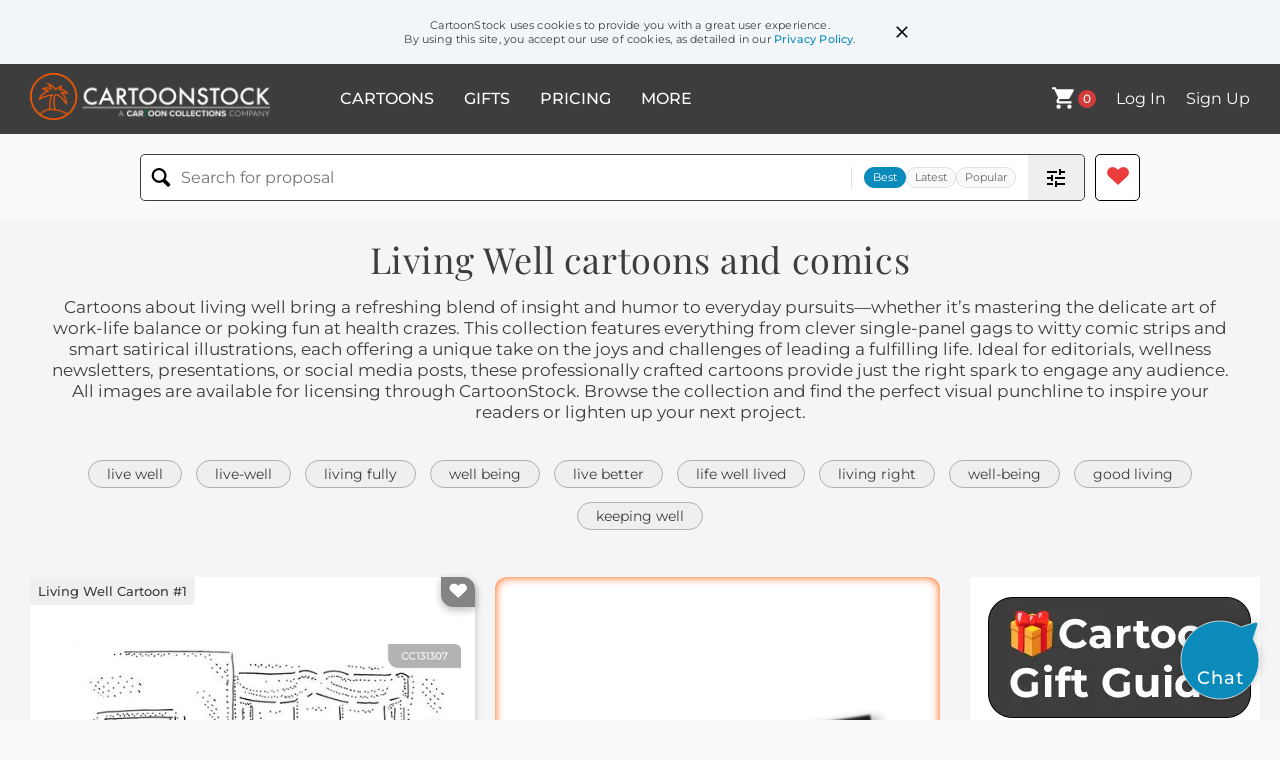

--- FILE ---
content_type: text/html; charset=UTF-8
request_url: https://www.cartoonstock.com/directory/l/living_well.asp
body_size: 27368
content:
 <!doctype html><html lang="en"><head><script>// Define dataLayer and the gtag function.
			window.dataLayer = window.dataLayer || [];
			function gtag(){dataLayer.push(arguments);}
			
			// Set default consent to 'denied' as a placeholder
			// Determine actual values based on your own requirements
			gtag('consent', 'default', {
				'ad_storage': 'denied',
				'ad_user_data': 'denied',
				'ad_personalization': 'denied',
				'analytics_storage': 'granted',
				'region': ['AT', 'CH', 'BE', 'BG', 'HR', 'CY', 'CZ', 'DK', 'EE', 'FI', 'FR', 'DE', 'GR', 'HU', 'IS', 'IE', 'IT', 'LV', 'LI', 'LT', 'LU', 'MT', 'NL', 'NO', 'PL', 'PT', 'RO', 'SK', 'SI', 'ES', 'SE', 'GB']
			});</script><script async src="https://www.googletagmanager.com/gtag/js?id=G-T3DSZCL8GW"></script><script>window.dataLayer = window.dataLayer || [];
			function gtag(){dataLayer.push(arguments);}
			gtag('js', new Date());
			gtag('config', 'G-T3DSZCL8GW');
			gtag('config', "UA-3788461-1");</script><script>(function(w,d,s,l,i){w[l]=w[l]||[];w[l].push({'gtm.start':
			new Date().getTime(),event:'gtm.js'});var f=d.getElementsByTagName(s)[0],
			j=d.createElement(s),dl=l!='dataLayer'?'&l='+l:'';j.async=true;j.src=
			'https://www.googletagmanager.com/gtm.js?id='+i+dl;f.parentNode.insertBefore(j,f);
			})(window,document,'script','dataLayer','GTM-NJ6GGMC');</script><script>(function(c,l,a,r,i,t,y){
				c[a]=c[a]||function(){(c[a].q=c[a].q||[]).push(arguments)};
				t=l.createElement(r);t.async=1;t.src="https://www.clarity.ms/tag/"+i;
				y=l.getElementsByTagName(r)[0];y.parentNode.insertBefore(t,y);
			})(window, document, "clarity", "script", "h7u1cnmhjr");

			window.clarity("consent")</script><script>window.addEventListener('DOMContentLoaded', () => {
                (function(e,t,o,n,p,r,i){e.visitorGlobalObjectAlias=n;e[e.visitorGlobalObjectAlias]=e[e.visitorGlobalObjectAlias]||function(){(e[e.visitorGlobalObjectAlias].q=e[e.visitorGlobalObjectAlias].q||[]).push(arguments)};e[e.visitorGlobalObjectAlias].l=(new Date).getTime();r=t.createElement("script");r.src=o;r.async=true;i=t.getElementsByTagName("script")[0];i.parentNode.insertBefore(r,i)})(window,document,"https://diffuser-cdn.app-us1.com/diffuser/diffuser.js","vgo");
                vgo('setAccount', '475737387');
                vgo('setTrackByDefault', true);
                vgo('process');
            })</script><script>(function(w,d,t,r,u){var f,n,i;w[u]=w[u]||[],f=function(){var o={ti:"187010216"};o.q=w[u],w[u]=new UET(o),w[u].push("pageLoad")},n=d.createElement(t),n.src=r,n.async=1,n.onload=n.onreadystatechange=function(){var s=this.readyState;s&&s!=="loaded"&&s!=="complete"||(f(),n.onload=n.onreadystatechange=null)},i=d.getElementsByTagName(t)[0],i.parentNode.insertBefore(n,i)})(window,document,"script","//bat.bing.com/bat.js","uetq");</script>  <script async src="https://pagead2.googlesyndication.com/pagead/js/adsbygoogle.js?client=ca-pub-2523475217111992" crossorigin="anonymous"></script><script>(adsbygoogle = window.adsbygoogle || []).push({});</script>  <meta charset="UTF-8"/><meta name="viewport" content="width=device-width,initial-scale=1"/><meta name="description" content="Living Well funny cartoons from CartoonStock directory - the world's largest on-line collection of cartoons and comics."><meta name="keywords" content="Living Well cartoons, Living Well funny, cartoon pictures, cartoon image, cartoon, comic, comics, cartoon images, cartoon picture, cartoons"><meta name="title" content="Living Well Cartoons and Comics - funny pictures from CartoonStock"> <link rel='canonical' href='https://www.cartoonstock.com/directory/l/living_well.asp'/> <link rel="preload" href="https://lowres.cartooncollections.com/parties-living_well-better-sibling_rivalry-jealousy-social-issues-CC131307_low.jpg" as="image" /><link rel="preload" href="https://lowres.cartooncollections.com/vengeance-retribution-living_well_is_the_best_revenge-quotes-famous_quotes-miscellaneous-CC35236_low.jpg" as="image" /><link rel="preload" href="https://lowres.cartooncollections.com/exes-ex_husbands-ex_wives-husbands-wives-marriage-relationships-CX302524_low.jpg" as="image" /> <link rel="apple-touch-icon" sizes="180x180" href="https://assets.cartoonstock.com/images/favicons/apple-touch-icon.png"/><link rel="icon" type="image/png" sizes="192x192" href="https://assets.cartoonstock.com/images/favicons/android-chrome-192x192.png"/><link rel="icon" type="image/png" sizes="32x32" href="https://assets.cartoonstock.com/images/favicons/favicon-32x32.png"/><link rel="icon" type="image/png" sizes="16x16" href="https://assets.cartoonstock.com/images/favicons/favicon-16x16.png"/><link rel="manifest" href="https://assets.cartoonstock.com/images/favicons/manifest.json"/><meta name="apple-mobile-web-app-capable" content="yes"/><meta name="apple-mobile-web-app-title" content="Cartoon Collections"/><meta name="mobile-web-app-capable" content="yes"/><meta name="msapplication-TileColor" content="#FFFFFF"/><meta name="msapplication-TileImage" content="/mstile-144x144.png"/><meta name="theme-color" content="#ff5a00"/><script src="https://cdn.socket.io/4.7.2/socket.io.min.js"></script><script src="https://cdn.jsdelivr.net/npm/marked/marked.min.js"></script><title>Living Well Cartoons and Comics - funny pictures from CartoonStock</title><meta name="p:domain_verify" content="ee133de7f12a84575711c25522ee1e9b"/><script>window.addEventListener('DOMContentLoaded', () => {
				!function(f,b,e,v,n,t,s)
				{if(f.fbq)return;n=f.fbq=function(){n.callMethod?
				n.callMethod.apply(n,arguments):n.queue.push(arguments)};
				if(!f._fbq)f._fbq=n;n.push=n;n.loaded=!0;n.version='2.0';
				n.queue=[];t=b.createElement(e);t.async=!0;
				t.src=v;s=b.getElementsByTagName(e)[0];
				s.parentNode.insertBefore(t,s)}(window, document,'script',
				'https://connect.facebook.net/en_US/fbevents.js');
				fbq('init', '2646192748955096');
				fbq('track', 'PageView');
			})</script><noscript><img height="1" width="1" style="display:none" src="https://www.facebook.com/tr?id=2646192748955096&ev=PageView&noscript=1" alt="facebook pixel"/></noscript> <script type="application/ld+json">
	[{
			"@context": "https://schema.org/",
			"@type": "ImageObject",
			"contentUrl": "https://lowres.cartooncollections.com/parties-living_well-better-sibling_rivalry-jealousy-social-issues-CC131307_low.jpg",
			"acquireLicensePage": "https://www.cartoonstock.com/cartoon?searchID=CC131307",
			"license": "https://www.cartoonstock.com/license-agreement",
			"creditText": "Bob Mankoff via CartoonStock - https://www.cartoonstock.com/cartoon?searchID=CC131307",
			"caption": "&quot;Yes, living well is the best revenge, but right now I'd settle just for doing better than my brother-in-law.&quot;",
			"keywords": "economy, parties, cocktail party, living well, brother-in-law, better, rivalry, sibling rivalry, ego, jealousy, sibling rivalries, vengeance, get revenge, gets revenge, getting revenge, settle, settles, settling, jealous, jealousy, egos, brothers-in-law, mankoff, success, ambition, competition, career growth, professional development, networking, socializing, work-life balance, personal improvement, financial stability, investment, entrepreneurship, achievement, self-esteem, overachiever, self-improvement, growth mindset, self-help, personal growth, career advancement",
			"creator": {
			  "@type": "Person",
			  "name": "Bob Mankoff"
			 },
			"copyrightNotice": "Bob Mankoff via CartoonStock - https://www.cartoonstock.com/cartoon?searchID=CC131307"
		},{
			"@context": "https://schema.org/",
			"@type": "ImageObject",
			"contentUrl": "https://lowres.cartooncollections.com/vengeance-retribution-living_well_is_the_best_revenge-quotes-famous_quotes-miscellaneous-CC35236_low.jpg",
			"acquireLicensePage": "https://www.cartoonstock.com/cartoon?searchID=CC35236",
			"license": "https://www.cartoonstock.com/license-agreement",
			"creditText": "William Hamilton via CartoonStock - https://www.cartoonstock.com/cartoon?searchID=CC35236",
			"caption": "&quot;Forget living well. The best revenge is revenge.&quot;",
			"keywords": "revenge, vengeance, payback, retribution, living well, living well is the best revenge, quote, quotes, famous quote, famous quotes, george herbert, word play, wordplay, justice, vindictiveness, retaliation, payback time, getting even, settling scores, revenge movies, revenge stories, wickedness, spite, malice, grudges, resentment, anger, bitterness, vengeful spirit, tit for tat, avenging, satisfaction",
			"creator": {
			  "@type": "Person",
			  "name": "William Hamilton"
			 },
			"copyrightNotice": "William Hamilton via CartoonStock - https://www.cartoonstock.com/cartoon?searchID=CC35236"
		},{
			"@context": "https://schema.org/",
			"@type": "ImageObject",
			"contentUrl": "https://lowres.cartooncollections.com/exes-ex_husbands-ex_wives-husbands-wives-marriage-relationships-CX302524_low.jpg",
			"acquireLicensePage": "https://www.cartoonstock.com/cartoon?searchID=CX302524",
			"license": "https://www.cartoonstock.com/license-agreement",
			"creditText": "Leo Cullum via CartoonStock - https://www.cartoonstock.com/cartoon?searchID=CX302524",
			"caption": "&quot;Actually, living well on his money is the best revenge.&quot;",
			"keywords": "ex, exes, ex-husband, ex-husbands, ex-wife, ex-wives, husband, husbands, wife, wives, relationship, relationships, couple, couples, spouses, spouse, marriage, married, divorce, divorces, divorced, money, divorce settlement, settlement, settlements, personal finance, wealth management, financial planning, revenge, success, triumph, empowerment, life satisfaction, career success, self-improvement, luxury goods, luxury lifestyle, posh, high society, affluent, retirement planning, investment, assets, financial independence, thriving, well-being, happiness",
			"creator": {
			  "@type": "Person",
			  "name": "Leo Cullum"
			 },
			"copyrightNotice": "Leo Cullum via CartoonStock - https://www.cartoonstock.com/cartoon?searchID=CX302524"
		},{
			"@context": "https://schema.org/",
			"@type": "ImageObject",
			"contentUrl": "https://s3.amazonaws.com/lowres.cartoonstock.com/business-commerce-making_ends_meet-economize-economizing-salesmen-salespeople-rmon3231_low.jpg",
			"acquireLicensePage": "https://www.cartoonstock.com/cartoon?searchID=CS435118",
			"license": "https://www.cartoonstock.com/license-agreement",
			"creditText": "Ron Morgan via CartoonStock - https://www.cartoonstock.com/cartoon?searchID=CS435118",
			"caption": "&quot;Sorry, no raise again but would you like to register for our free seminar 'Living Well on a Shoestring'?&quot;",
			"keywords": "making ends meet, economise, economize, economising, economizing, sales, salesmen, salesman, salespeople, salesperson, raise, raises, salary, salaries, living on a shoestring, money problem, money problems, money trouble, money troubles, wage, wages, income, incomes, seminar, seminars, cutting costs, family finances",
			"creator": {
			  "@type": "Person",
			  "name": "Ron Morgan"
			 },
			"copyrightNotice": "Ron Morgan via CartoonStock - https://www.cartoonstock.com/cartoon?searchID=CS435118"
		},{
			"@context": "https://schema.org/",
			"@type": "ImageObject",
			"contentUrl": "https://s3.amazonaws.com/lowres.cartoonstock.com/animals-pensioner-old_age-elderly-retirement_home-elderly_home-rrd0138_low.jpg",
			"acquireLicensePage": "https://www.cartoonstock.com/cartoon?searchID=CS368734",
			"license": "https://www.cartoonstock.com/license-agreement",
			"creditText": "RR via CartoonStock - https://www.cartoonstock.com/cartoon?searchID=CS368734",
			"caption": "Mayfly Retirement Home: 'It's a real worry, so many of us living well into our 25 hour. . .'",
			"keywords": "pensioner, pensioners, old age, old aged, elderly, elderliness, retirement home, retirement homes, elderly home, elderly homes, old people's home, old people's homes, mayfly, mayflies, fly, flies, insect, insects, life expectancy, increasing life expectancies",
			"creator": {
			  "@type": "Person",
			  "name": "RR"
			 },
			"copyrightNotice": "RR via CartoonStock - https://www.cartoonstock.com/cartoon?searchID=CS368734"
		},{
			"@context": "https://schema.org/",
			"@type": "ImageObject",
			"contentUrl": "https://s3.amazonaws.com/lowres.cartoonstock.com/marriage-relationships-couch_potato-occupation-unemployment-employment-jobs-dpan1505_low.jpg",
			"acquireLicensePage": "https://www.cartoonstock.com/cartoon?searchID=CS316167",
			"license": "https://www.cartoonstock.com/license-agreement",
			"creditText": "Dave Parker via CartoonStock - https://www.cartoonstock.com/cartoon?searchID=CS316167",
			"caption": "'What does he do for a living? Well, he breathes!'",
			"keywords": "couch potato, couch-potato, occupation, unemployed, unemployment, employed, employment, job, jobs, work, working, lazy, sleep, sleeping, husband, husbands, wife, wives, married, marriage",
			"creator": {
			  "@type": "Person",
			  "name": "Dave Parker"
			 },
			"copyrightNotice": "Dave Parker via CartoonStock - https://www.cartoonstock.com/cartoon?searchID=CS316167"
		},{
			"@context": "https://schema.org/",
			"@type": "ImageObject",
			"contentUrl": "https://s3.amazonaws.com/lowres.cartoonstock.com/animals-revenge-bees-bumble_bees-wasps-stings-lfin145_low.jpg",
			"acquireLicensePage": "https://www.cartoonstock.com/cartoon?searchID=CS262014",
			"license": "https://www.cartoonstock.com/license-agreement",
			"creditText": "Loren Fishman via CartoonStock - https://www.cartoonstock.com/cartoon?searchID=CS262014",
			"caption": "'Johnny, no! The best revenge is living well!'",
			"keywords": "revenge, bee, bees, bumble bee, bumble bees, wasp, wasps, sting, stings, stinger, stingers, stinging, swat, swats, swatter, swatting, attack, attacks, attacker, attackers, attacking, mission, missions, life, living, death, dying, well, bug, bugs, insect, insects, entymology",
			"creator": {
			  "@type": "Person",
			  "name": "Loren Fishman"
			 },
			"copyrightNotice": "Loren Fishman via CartoonStock - https://www.cartoonstock.com/cartoon?searchID=CS262014"
		},{
			"@context": "https://schema.org/",
			"@type": "ImageObject",
			"contentUrl": "https://s3.amazonaws.com/lowres.cartoonstock.com/animals-bee-bumble_bee-wasp-insects-bugs-lfin174_low.jpg",
			"acquireLicensePage": "https://www.cartoonstock.com/cartoon?searchID=CS176008",
			"license": "https://www.cartoonstock.com/license-agreement",
			"creditText": "Loren Fishman via CartoonStock - https://www.cartoonstock.com/cartoon?searchID=CS176008",
			"caption": "'Johnny, no!...the best revenge is living well!'",
			"keywords": "bee, bees, bumble bee, bumble bees, wasp, insect, insects, bug, bugs, sting, stings, stinger, stingers, stinging, attacks, swat, swats, swatting, revenge, vengeance, mission, missions, advice, living, living well, entomology, entomologist, entomologists, wasps",
			"creator": {
			  "@type": "Person",
			  "name": "Loren Fishman"
			 },
			"copyrightNotice": "Loren Fishman via CartoonStock - https://www.cartoonstock.com/cartoon?searchID=CS176008"
		},{
			"@context": "https://schema.org/",
			"@type": "ImageObject",
			"contentUrl": "https://s3.amazonaws.com/lowres.cartoonstock.com/money-banking-witch-witchcraft-powers-spell-magic-shrn1569_low.jpg",
			"acquireLicensePage": "https://www.cartoonstock.com/cartoon?searchID=CS380654",
			"license": "https://www.cartoonstock.com/license-agreement",
			"creditText": "Sidney Harris via CartoonStock - https://www.cartoonstock.com/cartoon?searchID=CS380654",
			"caption": "'Stop feeling guilty. Our spells work.  Our potions are effective. Why shouldn't we live well?' ",
			"keywords": "witch, witches, witchcraft, power, powers, powerful, spell, spells, magic, magical, magics, potion, potions, salary, salaries, mansion, mansions, coven, covens, guilty conscience, guilty consciences, white magic, black magic, selfish, selfishiness, guilt",
			"creator": {
			  "@type": "Person",
			  "name": "Sidney Harris"
			 },
			"copyrightNotice": "Sidney Harris via CartoonStock - https://www.cartoonstock.com/cartoon?searchID=CS380654"
		},{
			"@context": "https://schema.org/",
			"@type": "ImageObject",
			"contentUrl": "https://s3.amazonaws.com/lowres.cartoonstock.com/children-healthy_eating-meal-living_well-tv_dinner-convenience_food-wda1185_low.jpg",
			"acquireLicensePage": "https://www.cartoonstock.com/cartoon?searchID=CS362760",
			"license": "https://www.cartoonstock.com/license-agreement",
			"creditText": "Will Dawbarn via CartoonStock - https://www.cartoonstock.com/cartoon?searchID=CS362760",
			"caption": "'It's important to have three square meals a day.'",
			"keywords": "healthy eating, healthy living, meal, meals, living well, tv, tv dinner, tv dinners, convenience food, convenience foods, junk food, junk foods",
			"creator": {
			  "@type": "Person",
			  "name": "Will Dawbarn"
			 },
			"copyrightNotice": "Will Dawbarn via CartoonStock - https://www.cartoonstock.com/cartoon?searchID=CS362760"
		},{
			"@context": "https://schema.org/",
			"@type": "ImageObject",
			"contentUrl": "https://images.cartoonstock.com/lowres/miscellaneous-frank_and_ernest-longevity-duration-live-alive-CG195499_low.jpg",
			"acquireLicensePage": "https://www.cartoonstock.com/cartoon?searchID=CG195499",
			"license": "https://www.cartoonstock.com/license-agreement",
			"creditText": "Bob and Tom Thaves via CartoonStock - https://www.cartoonstock.com/cartoon?searchID=CG195499",
			"caption": "I hope to live forever. So far, my plan is working perfectly.",
			"keywords": "frank and ernest, lifespan, longevity, life, duration, length, live, living, alive, plans, planning, planned, perfect, goal, goals, objective, objectives, lifespans, bench, benches",
			"creator": {
			  "@type": "Person",
			  "name": "Bob and Tom Thaves"
			 },
			"copyrightNotice": "Bob and Tom Thaves via CartoonStock - https://www.cartoonstock.com/cartoon?searchID=CG195499"
		},{
			"@context": "https://schema.org/",
			"@type": "ImageObject",
			"contentUrl": "https://s3.amazonaws.com/lowres.cartoonstock.com/animals-pets-cats-cat_owners-cat_lovers-lives-mban1942_low.jpg",
			"acquireLicensePage": "https://www.cartoonstock.com/cartoon?searchID=CS184936",
			"license": "https://www.cartoonstock.com/license-agreement",
			"creditText": "Mike Baldwin via CartoonStock - https://www.cartoonstock.com/cartoon?searchID=CS184936",
			"caption": "The cat taught her to live life to the fullest. Which, for an indoor cat, means eat, sleep and stare out the window.",
			"keywords": "Pets, pet, cats, cat owner, cat owners, cat lover, cat lovers, live, lives, living, teacher, teachers, indoor cat, indoor cats, live live to the full, cat, life, living well, mental health, rest, stress, relaxation, companionship, cat lady, sleep, meditate, meditates",
			"creator": {
			  "@type": "Person",
			  "name": "Mike Baldwin"
			 },
			"copyrightNotice": "Mike Baldwin via CartoonStock - https://www.cartoonstock.com/cartoon?searchID=CS184936"
		},{
			"@context": "https://schema.org/",
			"@type": "ImageObject",
			"contentUrl": "https://images.cartoonstock.com/lowres/animals-wolf-europe-beggar-rewilding_projects-begging-CS550803_low.jpg",
			"acquireLicensePage": "https://www.cartoonstock.com/cartoon?searchID=CS550803",
			"license": "https://www.cartoonstock.com/license-agreement",
			"creditText": "Dieter Bevers via CartoonStock - https://www.cartoonstock.com/cartoon?searchID=CS550803",
			"caption": "&quot;At first I was a bit worried about the comeback of wolves in Europe. But I must admit that they had adapted well to living together with humans!&quot;",
			"keywords": "wolf, wolves, europe, rewilding, beggar, reintroducing wolves, rewilding projects, beggars, begging, homelessness, homeless, rough sleeper, panhandler, panhandling, panhandlers, poverty, animals, wild animals, domestication",
			"creator": {
			  "@type": "Person",
			  "name": "Dieter Bevers"
			 },
			"copyrightNotice": "Dieter Bevers via CartoonStock - https://www.cartoonstock.com/cartoon?searchID=CS550803"
		},{
			"@context": "https://schema.org/",
			"@type": "ImageObject",
			"contentUrl": "https://lowres.cartooncollections.com/elderly-elderly_people-seniors-senior_citizens-ages-old-age-retirement-CC43960_low.jpg",
			"acquireLicensePage": "https://www.cartoonstock.com/cartoon?searchID=CC43960",
			"license": "https://www.cartoonstock.com/license-agreement",
			"creditText": "Barbara Smaller via CartoonStock - https://www.cartoonstock.com/cartoon?searchID=CC43960",
			"caption": "&quot;My goal is to die before there's a technology breakthrough that forces me to live to a hundred and thirty.&quot;",
			"keywords": "old, elderly, old people, elderly people, senior, seniors, senior citizen, senior citizens, age, ages, aging, ageing, growing old, growing older, getting older, getting old, growing old, old age, over the hill, over-the-hill, technology, breakthrough, breakthroughs, discovery, discoveries, science, scientific, medical, medicine, force, forcing, life, live, life expectancy, life expediencies, die, death, dying, goal, goals, aim, aims, longevity, anti-aging, aging gracefully, health and wellness, healthy lifestyle, wellness technology, life extension, telomeres, age-related diseases, healthy aging, active senior living, mental health, cognitive health, brain health, retirement planning, end of life planning, mortality, life span, human lifespan, healthy diet, exercise, fitness",
			"creator": {
			  "@type": "Person",
			  "name": "Barbara Smaller"
			 },
			"copyrightNotice": "Barbara Smaller via CartoonStock - https://www.cartoonstock.com/cartoon?searchID=CC43960"
		},{
			"@context": "https://schema.org/",
			"@type": "ImageObject",
			"contentUrl": "https://s3.amazonaws.com/lowres.cartoonstock.com/animals-walrus-toothpaste-toothpastes-toothbrush-oral_hygiene-shrn822_low.jpg",
			"acquireLicensePage": "https://www.cartoonstock.com/cartoon?searchID=CS225523",
			"license": "https://www.cartoonstock.com/license-agreement",
			"creditText": "Sidney Harris via CartoonStock - https://www.cartoonstock.com/cartoon?searchID=CS225523",
			"caption": "'I've rally been hit hard - the price of toothpaste has gone through the roof.'",
			"keywords": "walrus, tusk, toothpaste, walruses, toothpastes, tusks, toothbrush, toothbrushes, oral hygiene, oral hygienist, oral hygienists, dentist, dentists, inflation, inflations, living cost, living costs, inflated price, inflated prices, grocery shopping, cost of living",
			"creator": {
			  "@type": "Person",
			  "name": "Sidney Harris"
			 },
			"copyrightNotice": "Sidney Harris via CartoonStock - https://www.cartoonstock.com/cartoon?searchID=CS225523"
		},{
			"@context": "https://schema.org/",
			"@type": "ImageObject",
			"contentUrl": "https://lowres.cartooncollections.com/the_rich-aristocrats-let_down-melodramatic-ridiculous-class-CC25170_low.jpg",
			"acquireLicensePage": "https://www.cartoonstock.com/cartoon?searchID=CC25170",
			"license": "https://www.cartoonstock.com/license-agreement",
			"creditText": "Robert Weber via CartoonStock - https://www.cartoonstock.com/cartoon?searchID=CC25170",
			"caption": "&quot;The caterers haven't shown up, the musicians are late, and the elevator is broken. We might as well be living in a Third World country.&quot;",
			"keywords": "rich, the rich, aristocrat, aristocrats, aristocracy, let down, being let down, melodramatic, over the top, ridiculous, wealth, wealthy, class, classes, affluent, comparison, compares, comparing, ridiculous, third world, third world country, poor, first world problems, out of hand, helpless, sympathetic, unsympathetic, absurd, unbelievable, disbelieving, privilege, lavish lifestyle, high society, social class, opulence, extravagance, expectation, disappointment, event planning, emergency, crisis management, improvisation, coping mechanism, different worlds, underprivileged, common struggles, unity in diversity, problem-solving, resilience, adaptability",
			"creator": {
			  "@type": "Person",
			  "name": "Robert Weber"
			 },
			"copyrightNotice": "Robert Weber via CartoonStock - https://www.cartoonstock.com/cartoon?searchID=CC25170"
		},{
			"@context": "https://schema.org/",
			"@type": "ImageObject",
			"contentUrl": "https://s3.amazonaws.com/lowres.cartoonstock.com/tv-sustainability-alternative_medicine-therapies-dope-hash-rron1077_low.jpg",
			"acquireLicensePage": "https://www.cartoonstock.com/cartoon?searchID=CS384860",
			"license": "https://www.cartoonstock.com/license-agreement",
			"creditText": "Royston Robertson via CartoonStock - https://www.cartoonstock.com/cartoon?searchID=CS384860",
			"caption": "'Dear BBC, I am writing to complain about your show with the misleading title of Grow Your Own Drugs ...'",
			"keywords": "sustainability, organic, alternative medicine, complementary medicine, therapies, drugs, dope, marijuana, hash, pot, hippy, crusty, stoner, legalise it, cultivation, complaint, complaints, druggie, telly, Grow Your Own Drugs, TV shows, documentary, advice",
			"creator": {
			  "@type": "Person",
			  "name": "Royston Robertson"
			 },
			"copyrightNotice": "Royston Robertson via CartoonStock - https://www.cartoonstock.com/cartoon?searchID=CS384860"
		},{
			"@context": "https://schema.org/",
			"@type": "ImageObject",
			"contentUrl": "https://s3.amazonaws.com/lowres.cartoonstock.com/marriage-relationships-tv_show-home_improvement-house-house_programme-home-aman319_low.jpg",
			"acquireLicensePage": "https://www.cartoonstock.com/cartoon?searchID=CS213567",
			"license": "https://www.cartoonstock.com/license-agreement",
			"creditText": "Alex Matthews via CartoonStock - https://www.cartoonstock.com/cartoon?searchID=CS213567",
			"caption": "&quot;Do you want to watch couples decorating their house, couples selling their house, couples buying a house, couples buying a house in another country, or couples decorating their hosue, selling it and buying one in another country?&quot;",
			"keywords": "tv show, tv shows, home improvement, homes, house, houses, house programme, house programmes, home, house program, house programs, tv guide, tv guides, guide, programmes, couple, couples, decorate, decorates, decorating, moving abroad, country, living abroad, buying houses",
			"creator": {
			  "@type": "Person",
			  "name": "Alex Matthews"
			 },
			"copyrightNotice": "Alex Matthews via CartoonStock - https://www.cartoonstock.com/cartoon?searchID=CS213567"
		},{
			"@context": "https://schema.org/",
			"@type": "ImageObject",
			"contentUrl": "https://s3.amazonaws.com/lowres.cartoonstock.com/hobbies-leisure-yoga-yogis-yoga_class-chakras-healthy_living-amcn32_low.jpg",
			"acquireLicensePage": "https://www.cartoonstock.com/cartoon?searchID=CS135179",
			"license": "https://www.cartoonstock.com/license-agreement",
			"creditText": "Naf via CartoonStock - https://www.cartoonstock.com/cartoon?searchID=CS135179",
			"caption": "Proceed no further if chakras not aligned.",
			"keywords": "yoga, yogi, yogis, chakra, yoga class, yoga classes, chakras, classes, healthy living, fitness",
			"creator": {
			  "@type": "Person",
			  "name": "Naf"
			 },
			"copyrightNotice": "Naf via CartoonStock - https://www.cartoonstock.com/cartoon?searchID=CS135179"
		},{
			"@context": "https://schema.org/",
			"@type": "ImageObject",
			"contentUrl": "https://s3.amazonaws.com/lowres.cartoonstock.com/old-age-retirement-well_of_youth-eternal_living-wells-live_forever-wishing_well-pran63_low.jpg",
			"acquireLicensePage": "https://www.cartoonstock.com/cartoon?searchID=CS335673",
			"license": "https://www.cartoonstock.com/license-agreement",
			"creditText": "Predrag Raicevic via CartoonStock - https://www.cartoonstock.com/cartoon?searchID=CS335673",
			"caption": "'Youth well'",
			"keywords": "well of youth, eternal life, eternal living, well, wells, live, live forever, living forever, wishing well, wishing wells, walking stick, walking sticks, old man, old men, senior, seniors, oap, oaps, bucket, buckets, fountain of youth, getting older, old age",
			"creator": {
			  "@type": "Person",
			  "name": "Predrag Raicevic"
			 },
			"copyrightNotice": "Predrag Raicevic via CartoonStock - https://www.cartoonstock.com/cartoon?searchID=CS335673"
		},{
			"@context": "https://schema.org/",
			"@type": "ImageObject",
			"contentUrl": "https://s3.amazonaws.com/lowres.cartoonstock.com/death-death-grims-angel_of_death-living_wages-reaper-tcrn2571_low.jpg",
			"acquireLicensePage": "https://www.cartoonstock.com/cartoon?searchID=CS486121",
			"license": "https://www.cartoonstock.com/license-agreement",
			"creditText": "Tim Cordell via CartoonStock - https://www.cartoonstock.com/cartoon?searchID=CS486121",
			"caption": "&quot;I'd pay you the living wage, but well, you know...&quot;",
			"keywords": "death, grim, grims, reapers, angel of death, embodiment of death, living wages, grim reaper, reaper, apprentice, intern, living wage, wage, employment, youth, salary, salaries, pay, minimum wage, wages, income, payday, earnings, minimum wages",
			"creator": {
			  "@type": "Person",
			  "name": "Tim Cordell"
			 },
			"copyrightNotice": "Tim Cordell via CartoonStock - https://www.cartoonstock.com/cartoon?searchID=CS486121"
		},{
			"@context": "https://schema.org/",
			"@type": "ImageObject",
			"contentUrl": "https://images.cartoonstock.com/lowres/economy-usa-inflation_crisis-cost_of_living-us_politics-nuclear_fusion-green_energy-EC500615_low.jpg",
			"acquireLicensePage": "https://www.cartoonstock.com/cartoon?searchID=EC500615",
			"license": "https://www.cartoonstock.com/license-agreement",
			"creditText": "Chip Bok via CartoonStock - https://www.cartoonstock.com/cartoon?searchID=EC500615",
			"caption": "&quot;Inflation is ending.&quot;",
			"keywords": "inflation crisis, inflation, cost of living, cost of living crisis, us politics, american politics, nuclear fusion, clean energy, green energy, scientific breakthrough, scientific breakthroughs, janet yellen, us economy, american economy, economic growth, energy technology, renewable energy, innovation, sustainable development, energy sustainability, clean power, environmentalism, energy efficiency, monetary policy, economic stability, science and technology, economic reform, energy security, green innovation, climate change, data-driven forecasting, energy independence, new era of energy",
			"creator": {
			  "@type": "Person",
			  "name": "Chip Bok"
			 },
			"copyrightNotice": "Chip Bok via CartoonStock - https://www.cartoonstock.com/cartoon?searchID=EC500615"
		},{
			"@context": "https://schema.org/",
			"@type": "ImageObject",
			"contentUrl": "https://images.cartoonstock.com/lowres/miscellaneous-apartment-modern-roommates-tv-couch-CX503793_low.jpg",
			"acquireLicensePage": "https://www.cartoonstock.com/cartoon?searchID=CX503793",
			"license": "https://www.cartoonstock.com/license-agreement",
			"creditText": "Ted Rall via CartoonStock - https://www.cartoonstock.com/cartoon?searchID=CX503793",
			"caption": "Inside Gentrification",
			"keywords": "apartment, gentrification, modern, freelance, roommates, cockroaches, tv, sofa, couch, roof leak",
			"creator": {
			  "@type": "Person",
			  "name": "Ted Rall"
			 },
			"copyrightNotice": "Ted Rall via CartoonStock - https://www.cartoonstock.com/cartoon?searchID=CX503793"
		},{
			"@context": "https://schema.org/",
			"@type": "ImageObject",
			"contentUrl": "https://s3.amazonaws.com/lowres.cartoonstock.com/children-parents-childhood-runaways-family_life-generation_gap-cwln6862_low.jpg",
			"acquireLicensePage": "https://www.cartoonstock.com/cartoon?searchID=CS431909",
			"license": "https://www.cartoonstock.com/license-agreement",
			"creditText": "Chris Wildt via CartoonStock - https://www.cartoonstock.com/cartoon?searchID=CS431909",
			"caption": "&quot;Remember the good old days when they ran away from home?&quot;",
			"keywords": "parents, parent, childhood, childhoods, runaways, family life, family-life, millennial, generation gap, generation gaps, living at home, growing up, moving out, grown-up, grown up, kid, kids, child, runaway, home, millennials, generation Y, dependence, nest, empty nest, empty nests",
			"creator": {
			  "@type": "Person",
			  "name": "Chris Wildt"
			 },
			"copyrightNotice": "Chris Wildt via CartoonStock - https://www.cartoonstock.com/cartoon?searchID=CS431909"
		},{
			"@context": "https://schema.org/",
			"@type": "ImageObject",
			"contentUrl": "https://images.cartoonstock.com/lowres/money-banking-cost_of_living_crisis-living_cost-living_expense-angel-afterlife-CS567997_low.jpg",
			"acquireLicensePage": "https://www.cartoonstock.com/cartoon?searchID=CS567997",
			"license": "https://www.cartoonstock.com/license-agreement",
			"creditText": "Trevor White via CartoonStock - https://www.cartoonstock.com/cartoon?searchID=CS567997",
			"caption": "&quot;Well. . . the cost of living was getting too high, so. . .&quot;",
			"keywords": "cost of living crisis, cost of living, living cost, living costs, living expense, living expenses, angel, angels, afterlife, gas price, gas prices, energy prices, energy cost, energy costs, living expenses, inflation, economic downturn, economic downturns",
			"creator": {
			  "@type": "Person",
			  "name": "Trevor White"
			 },
			"copyrightNotice": "Trevor White via CartoonStock - https://www.cartoonstock.com/cartoon?searchID=CS567997"
		},{
			"@context": "https://schema.org/",
			"@type": "ImageObject",
			"contentUrl": "https://s3.amazonaws.com/lowres.cartoonstock.com/animals-insects-bugs-animals-live_under_a_rock-news-mbcn5251_low.jpg",
			"acquireLicensePage": "https://www.cartoonstock.com/cartoon?searchID=CS490941",
			"license": "https://www.cartoonstock.com/license-agreement",
			"creditText": "Marty Bucella via CartoonStock - https://www.cartoonstock.com/cartoon?searchID=CS490941",
			"caption": "&quot;Have I been living under a rock? Well, actually...&quot;",
			"keywords": "insects, insect, bugs, bug, animals, animal, live under a rock, living under a rock, news, current events, centipede, millipede, millipedes, news event, news events, wildlife, natural habitat, natural habitats, habitat, habitats",
			"creator": {
			  "@type": "Person",
			  "name": "Marty Bucella"
			 },
			"copyrightNotice": "Marty Bucella via CartoonStock - https://www.cartoonstock.com/cartoon?searchID=CS490941"
		},{
			"@context": "https://schema.org/",
			"@type": "ImageObject",
			"contentUrl": "https://s3.amazonaws.com/lowres.cartoonstock.com/old-age-retirement-groats-pensioner-senior_citizen-oap-old_age_pensioner-jnan3261_low.jpg",
			"acquireLicensePage": "https://www.cartoonstock.com/cartoon?searchID=CS419063",
			"license": "https://www.cartoonstock.com/license-agreement",
			"creditText": "Jim Naylor via CartoonStock - https://www.cartoonstock.com/cartoon?searchID=CS419063",
			"caption": "&quot;Living in the past? Well last week he tried to pay in groats.&quot;",
			"keywords": "groats, groat, pensioner, pensioners, senior citizen, senior citizens, OAP, OAPs, old age pensioner, old age pensioners, currency, currencies, fourpence, four-pence, memory lane, reminisce, reminiscing, reminiscent, old age, old aged",
			"creator": {
			  "@type": "Person",
			  "name": "Jim Naylor"
			 },
			"copyrightNotice": "Jim Naylor via CartoonStock - https://www.cartoonstock.com/cartoon?searchID=CS419063"
		},{
			"@context": "https://schema.org/",
			"@type": "ImageObject",
			"contentUrl": "https://s3.amazonaws.com/lowres.cartoonstock.com/marriage-relationships-complain-complaint-complaining-living_in_the_past-nostalgic-ndi0920_low.jpg",
			"acquireLicensePage": "https://www.cartoonstock.com/cartoon?searchID=CS242319",
			"license": "https://www.cartoonstock.com/license-agreement",
			"creditText": "Neil Dishington via CartoonStock - https://www.cartoonstock.com/cartoon?searchID=CS242319",
			"caption": "'You know how I complained about him always living in the past - well, he's dead in the past.'",
			"keywords": "complain, complains, complaint, complaints, complaining, live in the past, living in the past, nostalgia, nostalgic, dead, dead husband, dead husbands, widow, widows, heart attack, heart attacks, wife, wives, husband, husbands",
			"creator": {
			  "@type": "Person",
			  "name": "Neil Dishington"
			 },
			"copyrightNotice": "Neil Dishington via CartoonStock - https://www.cartoonstock.com/cartoon?searchID=CS242319"
		},{
			"@context": "https://schema.org/",
			"@type": "ImageObject",
			"contentUrl": "https://s3.amazonaws.com/lowres.cartoonstock.com/computers-70s-scarecrows-smiles-smiley_face-faces-jcon778_low.jpg",
			"acquireLicensePage": "https://www.cartoonstock.com/cartoon?searchID=CS150891",
			"license": "https://www.cartoonstock.com/license-agreement",
			"creditText": "Jack Corbett via CartoonStock - https://www.cartoonstock.com/cartoon?searchID=CS150891",
			"caption": "'I made big bucks in the 70s, invested well and now I'm living it large.'    ",
			"keywords": "70s, scarecrow, scarecrows, smile, smiles, smiley, smiley face, face, faces, smileys, emoticon, emoticons, making money, rich, riches, get rich quick, acid house, investment, wealth, wealthy, making money, 1970s, investments, advertising",
			"creator": {
			  "@type": "Person",
			  "name": "Jack Corbett"
			 },
			"copyrightNotice": "Jack Corbett via CartoonStock - https://www.cartoonstock.com/cartoon?searchID=CS150891"
		},{
			"@context": "https://schema.org/",
			"@type": "ImageObject",
			"contentUrl": "https://lowres.cartooncollections.com/cheating-cheaters-two_timing-two_timers-extramarital_affair-marriage-relationships-CC32191_low.jpg",
			"acquireLicensePage": "https://www.cartoonstock.com/cartoon?searchID=CC32191",
			"license": "https://www.cartoonstock.com/license-agreement",
			"creditText": "Michael Crawford via CartoonStock - https://www.cartoonstock.com/cartoon?searchID=CC32191",
			"caption": "&quot;Well, pardon me for living!&quot;",
			"keywords": "cheat, cheating, cheater, cheaters, infidelity, two timing, two timer, two timers, extramarital, extramarital affairs, affair, affairs, adultery, adulterer, adulterers, bad relationship, bad relationships, marital fight, marital fights, domestic, domestics, domestic argument, domestic arguments, spousal dispute, spousal disputes, unfaithfulness, disappointment, disappointments, let down, let downs, let-down, let-downs, couple, couples, husband and wife, husbands and wives, marriages, long term relationship, long term relationship, long-term relationships, personal freedom, independence, self-reliance, self-respect, self-esteem, self-assured, self-confidence, personal boundaries, assertive, individualism, self-awareness, personal growth, self-discovery, personal responsibility, self-improvement, self-help, self-care, self-love, self-expression, personal fulfillment, self-actualization, self-determination",
			"creator": {
			  "@type": "Person",
			  "name": "Michael Crawford"
			 },
			"copyrightNotice": "Michael Crawford via CartoonStock - https://www.cartoonstock.com/cartoon?searchID=CC32191"
		},{
			"@context": "https://schema.org/",
			"@type": "ImageObject",
			"contentUrl": "https://s3.amazonaws.com/lowres.cartoonstock.com/death-angel-heaven-the_next_world-not_dead-computer-rnin2490_low.jpg",
			"acquireLicensePage": "https://www.cartoonstock.com/cartoon?searchID=CS490268",
			"license": "https://www.cartoonstock.com/license-agreement",
			"creditText": "Roy Nixon via CartoonStock - https://www.cartoonstock.com/cartoon?searchID=CS490268",
			"caption": "&quot;Apparently there's been a computer error - you're not actually dead yet.&quot;",
			"keywords": "angel, angels, heaven, paradise, the next world, dead, not dead, living, computer, computer error, error, errors, computer errors, paradises, heavens, afterlife, afterlives, after-life, after-lives, computer problem, computer problems, saint peter, st peter, st. peter",
			"creator": {
			  "@type": "Person",
			  "name": "Roy Nixon"
			 },
			"copyrightNotice": "Roy Nixon via CartoonStock - https://www.cartoonstock.com/cartoon?searchID=CS490268"
		},{
			"@context": "https://schema.org/",
			"@type": "ImageObject",
			"contentUrl": "https://s3.amazonaws.com/lowres.cartoonstock.com/animals-bird-flying-flying_lessons-flew_the_coop-empty_nest-cwln7599_low.jpg",
			"acquireLicensePage": "https://www.cartoonstock.com/cartoon?searchID=CS444257",
			"license": "https://www.cartoonstock.com/license-agreement",
			"creditText": "Chris Wildt via CartoonStock - https://www.cartoonstock.com/cartoon?searchID=CS444257",
			"caption": "&quot;Look, son! Your birthday present...flying lessons!&quot;",
			"keywords": "bird, birds, flying, flying lesson, flying lessons, flight, flew the coop, leaving the nest, empty nest, living with parent, living with parents, millennial, millennials, generation y, living at home, moving, moving out, parent's house, parents house, parents home, parent's home, nest",
			"creator": {
			  "@type": "Person",
			  "name": "Chris Wildt"
			 },
			"copyrightNotice": "Chris Wildt via CartoonStock - https://www.cartoonstock.com/cartoon?searchID=CS444257"
		},{
			"@context": "https://schema.org/",
			"@type": "ImageObject",
			"contentUrl": "https://s3.amazonaws.com/lowres.cartoonstock.com/food-drink-caveman-neanderthal-hunt-hunter-hunting-rman8549_low.jpg",
			"acquireLicensePage": "https://www.cartoonstock.com/cartoon?searchID=CS245945",
			"license": "https://www.cartoonstock.com/license-agreement",
			"creditText": "Baloo via CartoonStock - https://www.cartoonstock.com/cartoon?searchID=CS245945",
			"caption": "'I'm tired of hunting and gathering too, but nobody's invented grocery stores yet.'",
			"keywords": "caveman, cavemen, neanderthal, neanderthals, hunt, hunts, hunter, hunters, hunting, hunter gatherer, hunter gatherers, hunters and gatherers, gather, gathers, gathering, gatherers, invent, invents, inventing, store, stores, shop, shops, shopping, supermarket, grocerty store",
			"creator": {
			  "@type": "Person",
			  "name": "Baloo"
			 },
			"copyrightNotice": "Baloo via CartoonStock - https://www.cartoonstock.com/cartoon?searchID=CS245945"
		},{
			"@context": "https://schema.org/",
			"@type": "ImageObject",
			"contentUrl": "https://s3.amazonaws.com/lowres.cartoonstock.com/food-drink-obesity-overweight-fatty_foods-weight_gain-nutritionist-efin615_low.jpg",
			"acquireLicensePage": "https://www.cartoonstock.com/cartoon?searchID=CS166664",
			"license": "https://www.cartoonstock.com/license-agreement",
			"creditText": "Ed Fischer via CartoonStock - https://www.cartoonstock.com/cartoon?searchID=CS166664",
			"caption": "'You're in extreme danger because you eat too much. . .'",
			"keywords": "obesity, obese, overweight, fatty food, fatty foods, fatness, weight gain, weight-gain, nutritionist, nutritionists, dietician, dieticians, diet, diets, dieter, dieters, dieting, healthy living, healthy eating, doctor, doctors, GP, GPs, physician, physicians",
			"creator": {
			  "@type": "Person",
			  "name": "Ed Fischer"
			 },
			"copyrightNotice": "Ed Fischer via CartoonStock - https://www.cartoonstock.com/cartoon?searchID=CS166664"
		},{
			"@context": "https://schema.org/",
			"@type": "ImageObject",
			"contentUrl": "https://s3.amazonaws.com/lowres.cartoonstock.com/computers-off_grid-tech_free-tech_breaks-computers-technology-jknn2496_low.jpg",
			"acquireLicensePage": "https://www.cartoonstock.com/cartoon?searchID=CS514708",
			"license": "https://www.cartoonstock.com/license-agreement",
			"creditText": "Jerry King via CartoonStock - https://www.cartoonstock.com/cartoon?searchID=CS514708",
			"caption": "&quot;You asked if I would give living off grid a chance. Well, it's been 10 minutes, and I'm going back on grid.&quot;",
			"keywords": "off grid, off the grid, tech free, tech break, tech breaks, tech detox, computers, computer, technology, kid, tech addict, tech addicts, family, families, child, children, kids, modern childhood, youth, log cabin, camping",
			"creator": {
			  "@type": "Person",
			  "name": "Jerry King"
			 },
			"copyrightNotice": "Jerry King via CartoonStock - https://www.cartoonstock.com/cartoon?searchID=CS514708"
		}]
	</script> </head><body style="background-color: #fafafa;"><noscript><iframe src="https://www.googletagmanager.com/ns.html?id=GTM-NJ6GGMC" height="0" width="0" style="display:none;visibility:hidden"></iframe></noscript><cookie-notice></cookie-notice><nav-main-search data-page="directory"></nav-main-search><search-mobile data-search="false" style="z-index: 3;"></search-mobile><directory-grid-page data-api-response="{&quot;keyword&quot;:&quot;living well&quot;,&quot;description&quot;:null,&quot;description_alternative&quot;:&quot;Cartoons about living well bring a refreshing blend of insight and humor to everyday pursuits\u2014whether it\u2019s mastering the delicate art of work-life balance or poking fun at health crazes. This collection features everything from clever single-panel gags to witty comic strips and smart satirical illustrations, each offering a unique take on the joys and challenges of leading a fulfilling life. Ideal for editorials, wellness newsletters, presentations, or social media posts, these professionally crafted cartoons provide just the right spark to engage any audience. All images are available for licensing through CartoonStock. Browse the collection and find the perfect visual punchline to inspire your readers or lighten up your next project.&quot;,&quot;meta_description&quot;:null,&quot;title&quot;:null,&quot;cartoons&quot;:[{&quot;search_id&quot;:&quot;CC131307&quot;,&quot;image_url&quot;:&quot;https:\/\/lowres.cartooncollections.com\/parties-living_well-better-sibling_rivalry-jealousy-social-issues-CC131307_low.jpg&quot;,&quot;mockups&quot;:{&quot;mug&quot;:&quot;https:\/\/productpreviews.cartooncollections.com\/CC131307-19-4830-7.jpg&quot;,&quot;pillow&quot;:&quot;https:\/\/productpreviews.cartooncollections.com\/CC131307-83-4532-0.jpg&quot;,&quot;print&quot;:&quot;https:\/\/productpreviews.cartooncollections.com\/CC131307-5003-5003002-100.jpg&quot;,&quot;tshirt&quot;:&quot;https:\/\/productpreviews.cartooncollections.com\/CC131307-12-504-1.jpg&quot;},&quot;title&quot;:&quot;\&quot;Yes, living well is the best revenge, but right now I'd settle just for doing better than my brother-in-law.\&quot;&quot;,&quot;cartoonist&quot;:{&quot;first_last&quot;:&quot;Bob Mankoff&quot;,&quot;url&quot;:&quot;https:\/\/www.cartoonstock.com\/search?cartoonist=bobmankoff&quot;,&quot;slug&quot;:&quot;bobmankoff&quot;},&quot;keywords&quot;:[{&quot;keyword&quot;:&quot;economy&quot;,&quot;url&quot;:&quot;\/directory\/e\/economy.asp&quot;},{&quot;keyword&quot;:&quot;parties&quot;,&quot;url&quot;:&quot;\/directory\/p\/parties.asp&quot;},{&quot;keyword&quot;:&quot;cocktail party&quot;,&quot;url&quot;:&quot;\/directory\/c\/cocktail_party.asp&quot;},{&quot;keyword&quot;:&quot;living well&quot;,&quot;url&quot;:&quot;\/directory\/l\/living_well.asp&quot;},{&quot;keyword&quot;:&quot;brother-in-law&quot;,&quot;url&quot;:&quot;\/directory\/b\/brother-in-law.asp&quot;},{&quot;keyword&quot;:&quot;better&quot;,&quot;url&quot;:&quot;\/directory\/b\/better.asp&quot;},{&quot;keyword&quot;:&quot;rivalry&quot;,&quot;url&quot;:&quot;\/directory\/r\/rivalry.asp&quot;},{&quot;keyword&quot;:&quot;sibling rivalry&quot;,&quot;url&quot;:&quot;\/directory\/s\/sibling_rivalry.asp&quot;},{&quot;keyword&quot;:&quot;ego&quot;,&quot;url&quot;:&quot;\/directory\/e\/ego.asp&quot;},{&quot;keyword&quot;:&quot;jealousy&quot;,&quot;url&quot;:&quot;\/directory\/j\/jealousy.asp&quot;},{&quot;keyword&quot;:&quot;sibling rivalries&quot;,&quot;url&quot;:&quot;\/directory\/s\/sibling_rivalries.asp&quot;},{&quot;keyword&quot;:&quot;vengeance&quot;,&quot;url&quot;:&quot;\/directory\/v\/vengeance.asp&quot;},{&quot;keyword&quot;:&quot;get revenge&quot;,&quot;url&quot;:&quot;\/directory\/g\/get_revenge.asp&quot;},{&quot;keyword&quot;:&quot;gets revenge&quot;,&quot;url&quot;:&quot;\/directory\/g\/gets_revenge.asp&quot;},{&quot;keyword&quot;:&quot;getting revenge&quot;,&quot;url&quot;:&quot;\/directory\/g\/getting_revenge.asp&quot;},{&quot;keyword&quot;:&quot;settle&quot;,&quot;url&quot;:&quot;\/directory\/s\/settle.asp&quot;},{&quot;keyword&quot;:&quot;settles&quot;,&quot;url&quot;:&quot;\/directory\/s\/settles.asp&quot;},{&quot;keyword&quot;:&quot;settling&quot;,&quot;url&quot;:&quot;\/directory\/s\/settling.asp&quot;},{&quot;keyword&quot;:&quot;jealous&quot;,&quot;url&quot;:&quot;\/directory\/j\/jealous.asp&quot;},{&quot;keyword&quot;:&quot;jealousy&quot;,&quot;url&quot;:&quot;\/directory\/j\/jealousy.asp&quot;},{&quot;keyword&quot;:&quot;egos&quot;,&quot;url&quot;:&quot;\/directory\/e\/egos.asp&quot;},{&quot;keyword&quot;:&quot;brothers-in-law&quot;,&quot;url&quot;:&quot;\/directory\/b\/brothers-in-law.asp&quot;},{&quot;keyword&quot;:&quot;mankoff&quot;,&quot;url&quot;:&quot;\/directory\/m\/mankoff.asp&quot;},{&quot;keyword&quot;:&quot;success&quot;,&quot;url&quot;:&quot;\/directory\/s\/success.asp&quot;},{&quot;keyword&quot;:&quot;ambition&quot;,&quot;url&quot;:&quot;\/directory\/a\/ambition.asp&quot;},{&quot;keyword&quot;:&quot;competition&quot;,&quot;url&quot;:&quot;\/directory\/c\/competition.asp&quot;},{&quot;keyword&quot;:&quot;career growth&quot;,&quot;url&quot;:&quot;\/directory\/c\/career_growth.asp&quot;},{&quot;keyword&quot;:&quot;professional development&quot;,&quot;url&quot;:&quot;\/directory\/p\/professional_development.asp&quot;},{&quot;keyword&quot;:&quot;networking&quot;,&quot;url&quot;:&quot;\/directory\/n\/networking.asp&quot;},{&quot;keyword&quot;:&quot;socializing&quot;,&quot;url&quot;:&quot;\/directory\/s\/socializing.asp&quot;},{&quot;keyword&quot;:&quot;work-life balance&quot;,&quot;url&quot;:&quot;\/directory\/w\/work-life_balance.asp&quot;},{&quot;keyword&quot;:&quot;personal improvement&quot;,&quot;url&quot;:&quot;\/directory\/p\/personal_improvement.asp&quot;},{&quot;keyword&quot;:&quot;financial stability&quot;,&quot;url&quot;:&quot;\/directory\/f\/financial_stability.asp&quot;},{&quot;keyword&quot;:&quot;investment&quot;,&quot;url&quot;:&quot;\/directory\/i\/investment.asp&quot;},{&quot;keyword&quot;:&quot;entrepreneurship&quot;,&quot;url&quot;:&quot;\/directory\/e\/entrepreneurship.asp&quot;},{&quot;keyword&quot;:&quot;achievement&quot;,&quot;url&quot;:&quot;\/directory\/a\/achievement.asp&quot;},{&quot;keyword&quot;:&quot;self-esteem&quot;,&quot;url&quot;:&quot;\/directory\/s\/self-esteem.asp&quot;},{&quot;keyword&quot;:&quot;overachiever&quot;,&quot;url&quot;:&quot;\/directory\/o\/overachiever.asp&quot;},{&quot;keyword&quot;:&quot;self-improvement&quot;,&quot;url&quot;:&quot;\/directory\/s\/self-improvement.asp&quot;},{&quot;keyword&quot;:&quot;growth mindset&quot;,&quot;url&quot;:&quot;\/directory\/g\/growth_mindset.asp&quot;},{&quot;keyword&quot;:&quot;self-help&quot;,&quot;url&quot;:&quot;\/directory\/s\/self-help.asp&quot;},{&quot;keyword&quot;:&quot;personal growth&quot;,&quot;url&quot;:&quot;\/directory\/p\/personal_growth.asp&quot;},{&quot;keyword&quot;:&quot;career advancement&quot;,&quot;url&quot;:&quot;\/directory\/c\/career_advancement.asp&quot;}],&quot;files&quot;:{&quot;high_res&quot;:{&quot;length&quot;:3926,&quot;width&quot;:4730}}},{&quot;search_id&quot;:&quot;CC35236&quot;,&quot;image_url&quot;:&quot;https:\/\/lowres.cartooncollections.com\/vengeance-retribution-living_well_is_the_best_revenge-quotes-famous_quotes-miscellaneous-CC35236_low.jpg&quot;,&quot;mockups&quot;:{&quot;mug&quot;:&quot;https:\/\/productpreviews.cartooncollections.com\/CC35236-19-4830-7.jpg&quot;,&quot;pillow&quot;:&quot;https:\/\/productpreviews.cartooncollections.com\/CC35236-83-4532-0.jpg&quot;,&quot;print&quot;:&quot;https:\/\/productpreviews.cartooncollections.com\/CC35236-5003-5003002-100.jpg&quot;,&quot;tshirt&quot;:&quot;https:\/\/productpreviews.cartooncollections.com\/CC35236-12-504-4.jpg&quot;},&quot;title&quot;:&quot;\&quot;Forget living well. The best revenge is revenge.\&quot;&quot;,&quot;cartoonist&quot;:{&quot;first_last&quot;:&quot;William Hamilton&quot;,&quot;url&quot;:&quot;https:\/\/www.cartoonstock.com\/search?cartoonist=williamhamilton&quot;,&quot;slug&quot;:&quot;williamhamilton&quot;},&quot;keywords&quot;:[{&quot;keyword&quot;:&quot;revenge&quot;,&quot;url&quot;:&quot;\/directory\/r\/revenge.asp&quot;},{&quot;keyword&quot;:&quot;vengeance&quot;,&quot;url&quot;:&quot;\/directory\/v\/vengeance.asp&quot;},{&quot;keyword&quot;:&quot;payback&quot;,&quot;url&quot;:&quot;\/directory\/p\/payback.asp&quot;},{&quot;keyword&quot;:&quot;retribution&quot;,&quot;url&quot;:&quot;\/directory\/r\/retribution.asp&quot;},{&quot;keyword&quot;:&quot;living well&quot;,&quot;url&quot;:&quot;\/directory\/l\/living_well.asp&quot;},{&quot;keyword&quot;:&quot;living well is the best revenge&quot;,&quot;url&quot;:&quot;\/directory\/l\/living_well_is_the_best_revenge.asp&quot;},{&quot;keyword&quot;:&quot;quote&quot;,&quot;url&quot;:&quot;\/directory\/q\/quote.asp&quot;},{&quot;keyword&quot;:&quot;quotes&quot;,&quot;url&quot;:&quot;\/directory\/q\/quotes.asp&quot;},{&quot;keyword&quot;:&quot;famous quote&quot;,&quot;url&quot;:&quot;\/directory\/f\/famous_quote.asp&quot;},{&quot;keyword&quot;:&quot;famous quotes&quot;,&quot;url&quot;:&quot;\/directory\/f\/famous_quotes.asp&quot;},{&quot;keyword&quot;:&quot;george herbert&quot;,&quot;url&quot;:&quot;\/directory\/g\/george_herbert.asp&quot;},{&quot;keyword&quot;:&quot;word play&quot;,&quot;url&quot;:&quot;\/directory\/w\/word_play.asp&quot;},{&quot;keyword&quot;:&quot;wordplay&quot;,&quot;url&quot;:&quot;\/directory\/w\/wordplay.asp&quot;},{&quot;keyword&quot;:&quot;justice&quot;,&quot;url&quot;:&quot;\/directory\/j\/justice.asp&quot;},{&quot;keyword&quot;:&quot;vindictiveness&quot;,&quot;url&quot;:&quot;\/directory\/v\/vindictiveness.asp&quot;},{&quot;keyword&quot;:&quot;retaliation&quot;,&quot;url&quot;:&quot;\/directory\/r\/retaliation.asp&quot;},{&quot;keyword&quot;:&quot;payback time&quot;,&quot;url&quot;:&quot;\/directory\/p\/payback_time.asp&quot;},{&quot;keyword&quot;:&quot;getting even&quot;,&quot;url&quot;:&quot;\/directory\/g\/getting_even.asp&quot;},{&quot;keyword&quot;:&quot;settling scores&quot;,&quot;url&quot;:&quot;\/directory\/s\/settling_scores.asp&quot;},{&quot;keyword&quot;:&quot;revenge movies&quot;,&quot;url&quot;:&quot;\/directory\/r\/revenge_movies.asp&quot;},{&quot;keyword&quot;:&quot;revenge stories&quot;,&quot;url&quot;:&quot;\/directory\/r\/revenge_stories.asp&quot;},{&quot;keyword&quot;:&quot;wickedness&quot;,&quot;url&quot;:&quot;\/directory\/w\/wickedness.asp&quot;},{&quot;keyword&quot;:&quot;spite&quot;,&quot;url&quot;:&quot;\/directory\/s\/spite.asp&quot;},{&quot;keyword&quot;:&quot;malice&quot;,&quot;url&quot;:&quot;\/directory\/m\/malice.asp&quot;},{&quot;keyword&quot;:&quot;grudges&quot;,&quot;url&quot;:&quot;\/directory\/g\/grudges.asp&quot;},{&quot;keyword&quot;:&quot;resentment&quot;,&quot;url&quot;:&quot;\/directory\/r\/resentment.asp&quot;},{&quot;keyword&quot;:&quot;anger&quot;,&quot;url&quot;:&quot;\/directory\/a\/anger.asp&quot;},{&quot;keyword&quot;:&quot;bitterness&quot;,&quot;url&quot;:&quot;\/directory\/b\/bitterness.asp&quot;},{&quot;keyword&quot;:&quot;vengeful spirit&quot;,&quot;url&quot;:&quot;\/directory\/v\/vengeful_spirit.asp&quot;},{&quot;keyword&quot;:&quot;tit for tat&quot;,&quot;url&quot;:&quot;\/directory\/t\/tit_for_tat.asp&quot;},{&quot;keyword&quot;:&quot;avenging&quot;,&quot;url&quot;:&quot;\/directory\/a\/avenging.asp&quot;},{&quot;keyword&quot;:&quot;satisfaction&quot;,&quot;url&quot;:&quot;\/directory\/s\/satisfaction.asp&quot;}],&quot;files&quot;:{&quot;high_res&quot;:{&quot;length&quot;:3153,&quot;width&quot;:3409}}},{&quot;search_id&quot;:&quot;CX302524&quot;,&quot;image_url&quot;:&quot;https:\/\/lowres.cartooncollections.com\/exes-ex_husbands-ex_wives-husbands-wives-marriage-relationships-CX302524_low.jpg&quot;,&quot;mockups&quot;:{&quot;mug&quot;:&quot;https:\/\/productpreviews.cartooncollections.com\/CX302524-19-4830-7.jpg&quot;,&quot;pillow&quot;:&quot;https:\/\/productpreviews.cartooncollections.com\/CX302524-83-4532-3.jpg&quot;,&quot;print&quot;:&quot;https:\/\/productpreviews.cartooncollections.com\/CX302524-5003-5003002-100.jpg&quot;,&quot;tshirt&quot;:&quot;https:\/\/productpreviews.cartooncollections.com\/CX302524-12-504-4.jpg&quot;},&quot;title&quot;:&quot;\&quot;Actually, living well on his money is the best revenge.\&quot;&quot;,&quot;cartoonist&quot;:{&quot;first_last&quot;:&quot;Leo Cullum&quot;,&quot;url&quot;:&quot;https:\/\/www.cartoonstock.com\/search?cartoonist=leocullum&quot;,&quot;slug&quot;:&quot;leocullum&quot;},&quot;keywords&quot;:[{&quot;keyword&quot;:&quot;ex&quot;,&quot;url&quot;:&quot;\/directory\/e\/ex.asp&quot;},{&quot;keyword&quot;:&quot;exes&quot;,&quot;url&quot;:&quot;\/directory\/e\/exes.asp&quot;},{&quot;keyword&quot;:&quot;ex-husband&quot;,&quot;url&quot;:&quot;\/directory\/e\/ex-husband.asp&quot;},{&quot;keyword&quot;:&quot;ex-husbands&quot;,&quot;url&quot;:&quot;\/directory\/e\/ex-husbands.asp&quot;},{&quot;keyword&quot;:&quot;ex-wife&quot;,&quot;url&quot;:&quot;\/directory\/e\/ex-wife.asp&quot;},{&quot;keyword&quot;:&quot;ex-wives&quot;,&quot;url&quot;:&quot;\/directory\/e\/ex-wives.asp&quot;},{&quot;keyword&quot;:&quot;husband&quot;,&quot;url&quot;:&quot;\/directory\/h\/husband.asp&quot;},{&quot;keyword&quot;:&quot;husbands&quot;,&quot;url&quot;:&quot;\/directory\/h\/husbands.asp&quot;},{&quot;keyword&quot;:&quot;wife&quot;,&quot;url&quot;:&quot;\/directory\/w\/wife.asp&quot;},{&quot;keyword&quot;:&quot;wives&quot;,&quot;url&quot;:&quot;\/directory\/w\/wives.asp&quot;},{&quot;keyword&quot;:&quot;relationship&quot;,&quot;url&quot;:&quot;\/directory\/r\/relationship.asp&quot;},{&quot;keyword&quot;:&quot;relationships&quot;,&quot;url&quot;:&quot;\/directory\/r\/relationships.asp&quot;},{&quot;keyword&quot;:&quot;couple&quot;,&quot;url&quot;:&quot;\/directory\/c\/couple.asp&quot;},{&quot;keyword&quot;:&quot;couples&quot;,&quot;url&quot;:&quot;\/directory\/c\/couples.asp&quot;},{&quot;keyword&quot;:&quot;spouses&quot;,&quot;url&quot;:&quot;\/directory\/s\/spouses.asp&quot;},{&quot;keyword&quot;:&quot;spouse&quot;,&quot;url&quot;:&quot;\/directory\/s\/spouse.asp&quot;},{&quot;keyword&quot;:&quot;marriage&quot;,&quot;url&quot;:&quot;\/directory\/m\/marriage.asp&quot;},{&quot;keyword&quot;:&quot;married&quot;,&quot;url&quot;:&quot;\/directory\/m\/married.asp&quot;},{&quot;keyword&quot;:&quot;divorce&quot;,&quot;url&quot;:&quot;\/directory\/d\/divorce.asp&quot;},{&quot;keyword&quot;:&quot;divorces&quot;,&quot;url&quot;:&quot;\/directory\/d\/divorces.asp&quot;},{&quot;keyword&quot;:&quot;divorced&quot;,&quot;url&quot;:&quot;\/directory\/d\/divorced.asp&quot;},{&quot;keyword&quot;:&quot;money&quot;,&quot;url&quot;:&quot;\/directory\/m\/money.asp&quot;},{&quot;keyword&quot;:&quot;divorce settlement&quot;,&quot;url&quot;:&quot;\/directory\/d\/divorce_settlement.asp&quot;},{&quot;keyword&quot;:&quot;settlement&quot;,&quot;url&quot;:&quot;\/directory\/s\/settlement.asp&quot;},{&quot;keyword&quot;:&quot;settlements&quot;,&quot;url&quot;:&quot;\/directory\/s\/settlements.asp&quot;},{&quot;keyword&quot;:&quot;personal finance&quot;,&quot;url&quot;:&quot;\/directory\/p\/personal_finance.asp&quot;},{&quot;keyword&quot;:&quot;wealth management&quot;,&quot;url&quot;:&quot;\/directory\/w\/wealth_management.asp&quot;},{&quot;keyword&quot;:&quot;financial planning&quot;,&quot;url&quot;:&quot;\/directory\/f\/financial_planning.asp&quot;},{&quot;keyword&quot;:&quot;revenge&quot;,&quot;url&quot;:&quot;\/directory\/r\/revenge.asp&quot;},{&quot;keyword&quot;:&quot;success&quot;,&quot;url&quot;:&quot;\/directory\/s\/success.asp&quot;},{&quot;keyword&quot;:&quot;triumph&quot;,&quot;url&quot;:&quot;\/directory\/t\/triumph.asp&quot;},{&quot;keyword&quot;:&quot;empowerment&quot;,&quot;url&quot;:&quot;\/directory\/e\/empowerment.asp&quot;},{&quot;keyword&quot;:&quot;life satisfaction&quot;,&quot;url&quot;:&quot;\/directory\/l\/life_satisfaction.asp&quot;},{&quot;keyword&quot;:&quot;career success&quot;,&quot;url&quot;:&quot;\/directory\/c\/career_success.asp&quot;},{&quot;keyword&quot;:&quot;self-improvement&quot;,&quot;url&quot;:&quot;\/directory\/s\/self-improvement.asp&quot;},{&quot;keyword&quot;:&quot;luxury goods&quot;,&quot;url&quot;:&quot;\/directory\/l\/luxury_goods.asp&quot;},{&quot;keyword&quot;:&quot;luxury lifestyle&quot;,&quot;url&quot;:&quot;\/directory\/l\/luxury_lifestyle.asp&quot;},{&quot;keyword&quot;:&quot;posh&quot;,&quot;url&quot;:&quot;\/directory\/p\/posh.asp&quot;},{&quot;keyword&quot;:&quot;high society&quot;,&quot;url&quot;:&quot;\/directory\/h\/high_society.asp&quot;},{&quot;keyword&quot;:&quot;affluent&quot;,&quot;url&quot;:&quot;\/directory\/a\/affluent.asp&quot;},{&quot;keyword&quot;:&quot;retirement planning&quot;,&quot;url&quot;:&quot;\/directory\/r\/retirement_planning.asp&quot;},{&quot;keyword&quot;:&quot;investment&quot;,&quot;url&quot;:&quot;\/directory\/i\/investment.asp&quot;},{&quot;keyword&quot;:&quot;assets&quot;,&quot;url&quot;:&quot;\/directory\/a\/assets.asp&quot;},{&quot;keyword&quot;:&quot;financial independence&quot;,&quot;url&quot;:&quot;\/directory\/f\/financial_independence.asp&quot;},{&quot;keyword&quot;:&quot;thriving&quot;,&quot;url&quot;:&quot;\/directory\/t\/thriving.asp&quot;},{&quot;keyword&quot;:&quot;well-being&quot;,&quot;url&quot;:&quot;\/directory\/w\/well-being.asp&quot;},{&quot;keyword&quot;:&quot;happiness&quot;,&quot;url&quot;:&quot;\/directory\/h\/happiness.asp&quot;}],&quot;files&quot;:{&quot;high_res&quot;:{&quot;length&quot;:3400,&quot;width&quot;:4400}}},{&quot;search_id&quot;:&quot;CS435118&quot;,&quot;image_url&quot;:&quot;https:\/\/s3.amazonaws.com\/lowres.cartoonstock.com\/business-commerce-making_ends_meet-economize-economizing-salesmen-salespeople-rmon3231_low.jpg&quot;,&quot;mockups&quot;:{&quot;mug&quot;:&quot;https:\/\/productpreviews.cartooncollections.com\/CS435118-19-1320-0.jpg&quot;,&quot;pillow&quot;:&quot;https:\/\/productpreviews.cartooncollections.com\/CS435118-83-4532-0.jpg&quot;,&quot;print&quot;:&quot;https:\/\/productpreviews.cartooncollections.com\/CS435118-5003-5003002-100.jpg&quot;,&quot;tshirt&quot;:&quot;https:\/\/productpreviews.cartooncollections.com\/CS435118-12-504-8.jpg&quot;},&quot;title&quot;:&quot;\&quot;Sorry, no raise again but would you like to register for our free seminar 'Living Well on a Shoestring'?\&quot;&quot;,&quot;cartoonist&quot;:{&quot;first_last&quot;:&quot;Ron Morgan&quot;,&quot;url&quot;:&quot;https:\/\/www.cartoonstock.com\/search?cartoonist=ronmorgan&quot;,&quot;slug&quot;:&quot;ronmorgan&quot;},&quot;keywords&quot;:[{&quot;keyword&quot;:&quot;making ends meet&quot;,&quot;url&quot;:&quot;\/directory\/m\/making_ends_meet.asp&quot;},{&quot;keyword&quot;:&quot;economise&quot;,&quot;url&quot;:&quot;\/directory\/e\/economise.asp&quot;},{&quot;keyword&quot;:&quot;economize&quot;,&quot;url&quot;:&quot;\/directory\/e\/economize.asp&quot;},{&quot;keyword&quot;:&quot;economising&quot;,&quot;url&quot;:&quot;\/directory\/e\/economising.asp&quot;},{&quot;keyword&quot;:&quot;economizing&quot;,&quot;url&quot;:&quot;\/directory\/e\/economizing.asp&quot;},{&quot;keyword&quot;:&quot;sales&quot;,&quot;url&quot;:&quot;\/directory\/s\/sales.asp&quot;},{&quot;keyword&quot;:&quot;salesmen&quot;,&quot;url&quot;:&quot;\/directory\/s\/salesmen.asp&quot;},{&quot;keyword&quot;:&quot;salesman&quot;,&quot;url&quot;:&quot;\/directory\/s\/salesman.asp&quot;},{&quot;keyword&quot;:&quot;salespeople&quot;,&quot;url&quot;:&quot;\/directory\/s\/salespeople.asp&quot;},{&quot;keyword&quot;:&quot;salesperson&quot;,&quot;url&quot;:&quot;\/directory\/s\/salesperson.asp&quot;},{&quot;keyword&quot;:&quot;raise&quot;,&quot;url&quot;:&quot;\/directory\/r\/raise.asp&quot;},{&quot;keyword&quot;:&quot;raises&quot;,&quot;url&quot;:&quot;\/directory\/r\/raises.asp&quot;},{&quot;keyword&quot;:&quot;salary&quot;,&quot;url&quot;:&quot;\/directory\/s\/salary.asp&quot;},{&quot;keyword&quot;:&quot;salaries&quot;,&quot;url&quot;:&quot;\/directory\/s\/salaries.asp&quot;},{&quot;keyword&quot;:&quot;living on a shoestring&quot;,&quot;url&quot;:&quot;\/directory\/l\/living_on_a_shoestring.asp&quot;},{&quot;keyword&quot;:&quot;money problem&quot;,&quot;url&quot;:&quot;\/directory\/m\/money_problem.asp&quot;},{&quot;keyword&quot;:&quot;money problems&quot;,&quot;url&quot;:&quot;\/directory\/m\/money_problems.asp&quot;},{&quot;keyword&quot;:&quot;money trouble&quot;,&quot;url&quot;:&quot;\/directory\/m\/money_trouble.asp&quot;},{&quot;keyword&quot;:&quot;money troubles&quot;,&quot;url&quot;:&quot;\/directory\/m\/money_troubles.asp&quot;},{&quot;keyword&quot;:&quot;wage&quot;,&quot;url&quot;:&quot;\/directory\/w\/wage.asp&quot;},{&quot;keyword&quot;:&quot;wages&quot;,&quot;url&quot;:&quot;\/directory\/w\/wages.asp&quot;},{&quot;keyword&quot;:&quot;income&quot;,&quot;url&quot;:&quot;\/directory\/i\/income.asp&quot;},{&quot;keyword&quot;:&quot;incomes&quot;,&quot;url&quot;:&quot;\/directory\/i\/incomes.asp&quot;},{&quot;keyword&quot;:&quot;seminar&quot;,&quot;url&quot;:&quot;\/directory\/s\/seminar.asp&quot;},{&quot;keyword&quot;:&quot;seminars&quot;,&quot;url&quot;:&quot;\/directory\/s\/seminars.asp&quot;},{&quot;keyword&quot;:&quot;cutting costs&quot;,&quot;url&quot;:&quot;\/directory\/c\/cutting_costs.asp&quot;},{&quot;keyword&quot;:&quot;family finances&quot;,&quot;url&quot;:&quot;\/directory\/f\/family_finances.asp&quot;}],&quot;files&quot;:{&quot;high_res&quot;:{&quot;length&quot;:2462,&quot;width&quot;:1850}}},{&quot;search_id&quot;:&quot;CS368734&quot;,&quot;image_url&quot;:&quot;https:\/\/s3.amazonaws.com\/lowres.cartoonstock.com\/animals-pensioner-old_age-elderly-retirement_home-elderly_home-rrd0138_low.jpg&quot;,&quot;mockups&quot;:{&quot;mug&quot;:&quot;https:\/\/productpreviews.cartooncollections.com\/CS368734-19-4830-7.jpg&quot;,&quot;pillow&quot;:&quot;https:\/\/productpreviews.cartooncollections.com\/CS368734-83-4532-0.jpg&quot;,&quot;print&quot;:&quot;https:\/\/productpreviews.cartooncollections.com\/CS368734-5003-5003002-100.jpg&quot;,&quot;tshirt&quot;:&quot;https:\/\/productpreviews.cartooncollections.com\/CS368734-12-504-2.jpg&quot;},&quot;title&quot;:&quot;Mayfly Retirement Home: 'It's a real worry, so many of us living well into our 25 hour. . .'&quot;,&quot;cartoonist&quot;:{&quot;first_last&quot;:&quot;RR&quot;,&quot;url&quot;:&quot;https:\/\/www.cartoonstock.com\/search?cartoonist=rupertredway&quot;,&quot;slug&quot;:&quot;rupertredway&quot;},&quot;keywords&quot;:[{&quot;keyword&quot;:&quot;pensioner&quot;,&quot;url&quot;:&quot;\/directory\/p\/pensioner.asp&quot;},{&quot;keyword&quot;:&quot;pensioners&quot;,&quot;url&quot;:&quot;\/directory\/p\/pensioners.asp&quot;},{&quot;keyword&quot;:&quot;old age&quot;,&quot;url&quot;:&quot;\/directory\/o\/old_age.asp&quot;},{&quot;keyword&quot;:&quot;old aged&quot;,&quot;url&quot;:&quot;\/directory\/o\/old_aged.asp&quot;},{&quot;keyword&quot;:&quot;elderly&quot;,&quot;url&quot;:&quot;\/directory\/e\/elderly.asp&quot;},{&quot;keyword&quot;:&quot;elderliness&quot;,&quot;url&quot;:&quot;\/directory\/e\/elderliness.asp&quot;},{&quot;keyword&quot;:&quot;retirement home&quot;,&quot;url&quot;:&quot;\/directory\/r\/retirement_home.asp&quot;},{&quot;keyword&quot;:&quot;retirement homes&quot;,&quot;url&quot;:&quot;\/directory\/r\/retirement_homes.asp&quot;},{&quot;keyword&quot;:&quot;elderly home&quot;,&quot;url&quot;:&quot;\/directory\/e\/elderly_home.asp&quot;},{&quot;keyword&quot;:&quot;elderly homes&quot;,&quot;url&quot;:&quot;\/directory\/e\/elderly_homes.asp&quot;},{&quot;keyword&quot;:&quot;old people's home&quot;,&quot;url&quot;:&quot;\/directory\/o\/old_people_s_home.asp&quot;},{&quot;keyword&quot;:&quot;old people's homes&quot;,&quot;url&quot;:&quot;\/directory\/o\/old_people_s_homes.asp&quot;},{&quot;keyword&quot;:&quot;mayfly&quot;,&quot;url&quot;:&quot;\/directory\/m\/mayfly.asp&quot;},{&quot;keyword&quot;:&quot;mayflies&quot;,&quot;url&quot;:&quot;\/directory\/m\/mayflies.asp&quot;},{&quot;keyword&quot;:&quot;fly&quot;,&quot;url&quot;:&quot;\/directory\/f\/fly.asp&quot;},{&quot;keyword&quot;:&quot;flies&quot;,&quot;url&quot;:&quot;\/directory\/f\/flies.asp&quot;},{&quot;keyword&quot;:&quot;insect&quot;,&quot;url&quot;:&quot;\/directory\/i\/insect.asp&quot;},{&quot;keyword&quot;:&quot;insects&quot;,&quot;url&quot;:&quot;\/directory\/i\/insects.asp&quot;},{&quot;keyword&quot;:&quot;life expectancy&quot;,&quot;url&quot;:&quot;\/directory\/l\/life_expectancy.asp&quot;},{&quot;keyword&quot;:&quot;increasing life expectancies&quot;,&quot;url&quot;:&quot;\/directory\/i\/increasing_life_expectancies.asp&quot;}],&quot;files&quot;:{&quot;high_res&quot;:{&quot;length&quot;:1342,&quot;width&quot;:1842}}},{&quot;search_id&quot;:&quot;CS316167&quot;,&quot;image_url&quot;:&quot;https:\/\/s3.amazonaws.com\/lowres.cartoonstock.com\/marriage-relationships-couch_potato-occupation-unemployment-employment-jobs-dpan1505_low.jpg&quot;,&quot;mockups&quot;:{&quot;mug&quot;:&quot;https:\/\/productpreviews.cartooncollections.com\/CS316167-19-1320-0.jpg&quot;,&quot;pillow&quot;:&quot;https:\/\/productpreviews.cartooncollections.com\/CS316167-83-4532-0.jpg&quot;,&quot;print&quot;:&quot;https:\/\/productpreviews.cartooncollections.com\/CS316167-5003-5003002-100.jpg&quot;,&quot;tshirt&quot;:&quot;https:\/\/productpreviews.cartooncollections.com\/CS316167-12-504-4.jpg&quot;},&quot;title&quot;:&quot;'What does he do for a living? Well, he breathes!'&quot;,&quot;cartoonist&quot;:{&quot;first_last&quot;:&quot;Dave Parker&quot;,&quot;url&quot;:&quot;https:\/\/www.cartoonstock.com\/search?cartoonist=daveparker&quot;,&quot;slug&quot;:&quot;daveparker&quot;},&quot;keywords&quot;:[{&quot;keyword&quot;:&quot;couch potato&quot;,&quot;url&quot;:&quot;\/directory\/c\/couch_potato.asp&quot;},{&quot;keyword&quot;:&quot;couch-potato&quot;,&quot;url&quot;:&quot;\/directory\/c\/couch-potato.asp&quot;},{&quot;keyword&quot;:&quot;occupation&quot;,&quot;url&quot;:&quot;\/directory\/o\/occupation.asp&quot;},{&quot;keyword&quot;:&quot;unemployed&quot;,&quot;url&quot;:&quot;\/directory\/u\/unemployed.asp&quot;},{&quot;keyword&quot;:&quot;unemployment&quot;,&quot;url&quot;:&quot;\/directory\/u\/unemployment.asp&quot;},{&quot;keyword&quot;:&quot;employed&quot;,&quot;url&quot;:&quot;\/directory\/e\/employed.asp&quot;},{&quot;keyword&quot;:&quot;employment&quot;,&quot;url&quot;:&quot;\/directory\/e\/employment.asp&quot;},{&quot;keyword&quot;:&quot;job&quot;,&quot;url&quot;:&quot;\/directory\/j\/job.asp&quot;},{&quot;keyword&quot;:&quot;jobs&quot;,&quot;url&quot;:&quot;\/directory\/j\/jobs.asp&quot;},{&quot;keyword&quot;:&quot;work&quot;,&quot;url&quot;:&quot;\/directory\/w\/work.asp&quot;},{&quot;keyword&quot;:&quot;working&quot;,&quot;url&quot;:&quot;\/directory\/w\/working.asp&quot;},{&quot;keyword&quot;:&quot;lazy&quot;,&quot;url&quot;:&quot;\/directory\/l\/lazy.asp&quot;},{&quot;keyword&quot;:&quot;sleep&quot;,&quot;url&quot;:&quot;\/directory\/s\/sleep.asp&quot;},{&quot;keyword&quot;:&quot;sleeping&quot;,&quot;url&quot;:&quot;\/directory\/s\/sleeping.asp&quot;},{&quot;keyword&quot;:&quot;husband&quot;,&quot;url&quot;:&quot;\/directory\/h\/husband.asp&quot;},{&quot;keyword&quot;:&quot;husbands&quot;,&quot;url&quot;:&quot;\/directory\/h\/husbands.asp&quot;},{&quot;keyword&quot;:&quot;wife&quot;,&quot;url&quot;:&quot;\/directory\/w\/wife.asp&quot;},{&quot;keyword&quot;:&quot;wives&quot;,&quot;url&quot;:&quot;\/directory\/w\/wives.asp&quot;},{&quot;keyword&quot;:&quot;married&quot;,&quot;url&quot;:&quot;\/directory\/m\/married.asp&quot;},{&quot;keyword&quot;:&quot;marriage&quot;,&quot;url&quot;:&quot;\/directory\/m\/marriage.asp&quot;}],&quot;files&quot;:{&quot;high_res&quot;:{&quot;length&quot;:2476,&quot;width&quot;:1800}}},{&quot;search_id&quot;:&quot;CS262014&quot;,&quot;image_url&quot;:&quot;https:\/\/s3.amazonaws.com\/lowres.cartoonstock.com\/animals-revenge-bees-bumble_bees-wasps-stings-lfin145_low.jpg&quot;,&quot;mockups&quot;:{&quot;mug&quot;:&quot;https:\/\/productpreviews.cartooncollections.com\/CS262014-19-1320-0.jpg&quot;,&quot;pillow&quot;:&quot;https:\/\/productpreviews.cartooncollections.com\/CS262014-83-4532-6.jpg&quot;,&quot;print&quot;:&quot;https:\/\/productpreviews.cartooncollections.com\/CS262014-5003-5003002-100.jpg&quot;,&quot;tshirt&quot;:&quot;https:\/\/productpreviews.cartooncollections.com\/CS262014-12-504-8.jpg&quot;},&quot;title&quot;:&quot;'Johnny, no! The best revenge is living well!'&quot;,&quot;cartoonist&quot;:{&quot;first_last&quot;:&quot;Loren Fishman&quot;,&quot;url&quot;:&quot;https:\/\/www.cartoonstock.com\/search?cartoonist=lorenfishman&quot;,&quot;slug&quot;:&quot;lorenfishman&quot;},&quot;keywords&quot;:[{&quot;keyword&quot;:&quot;revenge&quot;,&quot;url&quot;:&quot;\/directory\/r\/revenge.asp&quot;},{&quot;keyword&quot;:&quot;bee&quot;,&quot;url&quot;:&quot;\/directory\/b\/bee.asp&quot;},{&quot;keyword&quot;:&quot;bees&quot;,&quot;url&quot;:&quot;\/directory\/b\/bees.asp&quot;},{&quot;keyword&quot;:&quot;bumble bee&quot;,&quot;url&quot;:&quot;\/directory\/b\/bumble_bee.asp&quot;},{&quot;keyword&quot;:&quot;bumble bees&quot;,&quot;url&quot;:&quot;\/directory\/b\/bumble_bees.asp&quot;},{&quot;keyword&quot;:&quot;wasp&quot;,&quot;url&quot;:&quot;\/directory\/w\/wasp.asp&quot;},{&quot;keyword&quot;:&quot;wasps&quot;,&quot;url&quot;:&quot;\/directory\/w\/wasps.asp&quot;},{&quot;keyword&quot;:&quot;sting&quot;,&quot;url&quot;:&quot;\/directory\/s\/sting.asp&quot;},{&quot;keyword&quot;:&quot;stings&quot;,&quot;url&quot;:&quot;\/directory\/s\/stings.asp&quot;},{&quot;keyword&quot;:&quot;stinger&quot;,&quot;url&quot;:&quot;\/directory\/s\/stinger.asp&quot;},{&quot;keyword&quot;:&quot;stingers&quot;,&quot;url&quot;:&quot;\/directory\/s\/stingers.asp&quot;},{&quot;keyword&quot;:&quot;stinging&quot;,&quot;url&quot;:&quot;\/directory\/s\/stinging.asp&quot;},{&quot;keyword&quot;:&quot;swat&quot;,&quot;url&quot;:&quot;\/directory\/s\/swat.asp&quot;},{&quot;keyword&quot;:&quot;swats&quot;,&quot;url&quot;:&quot;\/directory\/s\/swats.asp&quot;},{&quot;keyword&quot;:&quot;swatter&quot;,&quot;url&quot;:&quot;\/directory\/s\/swatter.asp&quot;},{&quot;keyword&quot;:&quot;swatting&quot;,&quot;url&quot;:&quot;\/directory\/s\/swatting.asp&quot;},{&quot;keyword&quot;:&quot;attack&quot;,&quot;url&quot;:&quot;\/directory\/a\/attack.asp&quot;},{&quot;keyword&quot;:&quot;attacks&quot;,&quot;url&quot;:&quot;\/directory\/a\/attacks.asp&quot;},{&quot;keyword&quot;:&quot;attacker&quot;,&quot;url&quot;:&quot;\/directory\/a\/attacker.asp&quot;},{&quot;keyword&quot;:&quot;attackers&quot;,&quot;url&quot;:&quot;\/directory\/a\/attackers.asp&quot;},{&quot;keyword&quot;:&quot;attacking&quot;,&quot;url&quot;:&quot;\/directory\/a\/attacking.asp&quot;},{&quot;keyword&quot;:&quot;mission&quot;,&quot;url&quot;:&quot;\/directory\/m\/mission.asp&quot;},{&quot;keyword&quot;:&quot;missions&quot;,&quot;url&quot;:&quot;\/directory\/m\/missions.asp&quot;},{&quot;keyword&quot;:&quot;life&quot;,&quot;url&quot;:&quot;\/directory\/l\/life.asp&quot;},{&quot;keyword&quot;:&quot;living&quot;,&quot;url&quot;:&quot;\/directory\/l\/living.asp&quot;},{&quot;keyword&quot;:&quot;death&quot;,&quot;url&quot;:&quot;\/directory\/d\/death.asp&quot;},{&quot;keyword&quot;:&quot;dying&quot;,&quot;url&quot;:&quot;\/directory\/d\/dying.asp&quot;},{&quot;keyword&quot;:&quot;well&quot;,&quot;url&quot;:&quot;\/directory\/w\/well.asp&quot;},{&quot;keyword&quot;:&quot;bug&quot;,&quot;url&quot;:&quot;\/directory\/b\/bug.asp&quot;},{&quot;keyword&quot;:&quot;bugs&quot;,&quot;url&quot;:&quot;\/directory\/b\/bugs.asp&quot;},{&quot;keyword&quot;:&quot;insect&quot;,&quot;url&quot;:&quot;\/directory\/i\/insect.asp&quot;},{&quot;keyword&quot;:&quot;insects&quot;,&quot;url&quot;:&quot;\/directory\/i\/insects.asp&quot;},{&quot;keyword&quot;:&quot;entymology&quot;,&quot;url&quot;:&quot;\/directory\/e\/entymology.asp&quot;}],&quot;files&quot;:{&quot;high_res&quot;:{&quot;length&quot;:1801,&quot;width&quot;:1611}}},{&quot;search_id&quot;:&quot;CS176008&quot;,&quot;image_url&quot;:&quot;https:\/\/s3.amazonaws.com\/lowres.cartoonstock.com\/animals-bee-bumble_bee-wasp-insects-bugs-lfin174_low.jpg&quot;,&quot;mockups&quot;:{&quot;mug&quot;:&quot;https:\/\/productpreviews.cartooncollections.com\/CS176008-5001-5001002-3.jpg&quot;,&quot;pillow&quot;:&quot;https:\/\/productpreviews.cartooncollections.com\/CS176008-83-4532-0.jpg&quot;,&quot;print&quot;:&quot;https:\/\/productpreviews.cartooncollections.com\/CS176008-5003-5003002-100.jpg&quot;,&quot;tshirt&quot;:&quot;https:\/\/productpreviews.cartooncollections.com\/CS176008-12-504-5.jpg&quot;,&quot;mug_webp&quot;:null,&quot;pillow_webp&quot;:null,&quot;print_webp&quot;:null,&quot;tshirt_webp&quot;:null},&quot;title&quot;:&quot;'Johnny, no!...the best revenge is living well!'&quot;,&quot;cartoonist&quot;:{&quot;first_last&quot;:&quot;Loren Fishman&quot;,&quot;url&quot;:&quot;https:\/\/www.cartoonstock.com\/search?cartoonist=lorenfishman&quot;,&quot;slug&quot;:&quot;lorenfishman&quot;},&quot;keywords&quot;:[{&quot;keyword&quot;:&quot;bee&quot;,&quot;url&quot;:&quot;\/directory\/b\/bee.asp&quot;},{&quot;keyword&quot;:&quot;bees&quot;,&quot;url&quot;:&quot;\/directory\/b\/bees.asp&quot;},{&quot;keyword&quot;:&quot;bumble bee&quot;,&quot;url&quot;:&quot;\/directory\/b\/bumble_bee.asp&quot;},{&quot;keyword&quot;:&quot;bumble bees&quot;,&quot;url&quot;:&quot;\/directory\/b\/bumble_bees.asp&quot;},{&quot;keyword&quot;:&quot;wasp&quot;,&quot;url&quot;:&quot;\/directory\/w\/wasp.asp&quot;},{&quot;keyword&quot;:&quot;insect&quot;,&quot;url&quot;:&quot;\/directory\/i\/insect.asp&quot;},{&quot;keyword&quot;:&quot;insects&quot;,&quot;url&quot;:&quot;\/directory\/i\/insects.asp&quot;},{&quot;keyword&quot;:&quot;bug&quot;,&quot;url&quot;:&quot;\/directory\/b\/bug.asp&quot;},{&quot;keyword&quot;:&quot;bugs&quot;,&quot;url&quot;:&quot;\/directory\/b\/bugs.asp&quot;},{&quot;keyword&quot;:&quot;sting&quot;,&quot;url&quot;:&quot;\/directory\/s\/sting.asp&quot;},{&quot;keyword&quot;:&quot;stings&quot;,&quot;url&quot;:&quot;\/directory\/s\/stings.asp&quot;},{&quot;keyword&quot;:&quot;stinger&quot;,&quot;url&quot;:&quot;\/directory\/s\/stinger.asp&quot;},{&quot;keyword&quot;:&quot;stingers&quot;,&quot;url&quot;:&quot;\/directory\/s\/stingers.asp&quot;},{&quot;keyword&quot;:&quot;stinging&quot;,&quot;url&quot;:&quot;\/directory\/s\/stinging.asp&quot;},{&quot;keyword&quot;:&quot;attacks&quot;,&quot;url&quot;:&quot;\/directory\/a\/attacks.asp&quot;},{&quot;keyword&quot;:&quot;swat&quot;,&quot;url&quot;:&quot;\/directory\/s\/swat.asp&quot;},{&quot;keyword&quot;:&quot;swats&quot;,&quot;url&quot;:&quot;\/directory\/s\/swats.asp&quot;},{&quot;keyword&quot;:&quot;swatting&quot;,&quot;url&quot;:&quot;\/directory\/s\/swatting.asp&quot;},{&quot;keyword&quot;:&quot;revenge&quot;,&quot;url&quot;:&quot;\/directory\/r\/revenge.asp&quot;},{&quot;keyword&quot;:&quot;vengeance&quot;,&quot;url&quot;:&quot;\/directory\/v\/vengeance.asp&quot;},{&quot;keyword&quot;:&quot;mission&quot;,&quot;url&quot;:&quot;\/directory\/m\/mission.asp&quot;},{&quot;keyword&quot;:&quot;missions&quot;,&quot;url&quot;:&quot;\/directory\/m\/missions.asp&quot;},{&quot;keyword&quot;:&quot;advice&quot;,&quot;url&quot;:&quot;\/directory\/a\/advice.asp&quot;},{&quot;keyword&quot;:&quot;living&quot;,&quot;url&quot;:&quot;\/directory\/l\/living.asp&quot;},{&quot;keyword&quot;:&quot;living well&quot;,&quot;url&quot;:&quot;\/directory\/l\/living_well.asp&quot;},{&quot;keyword&quot;:&quot;entomology&quot;,&quot;url&quot;:&quot;\/directory\/e\/entomology.asp&quot;},{&quot;keyword&quot;:&quot;entomologist&quot;,&quot;url&quot;:&quot;\/directory\/e\/entomologist.asp&quot;},{&quot;keyword&quot;:&quot;entomologists&quot;,&quot;url&quot;:&quot;\/directory\/e\/entomologists.asp&quot;},{&quot;keyword&quot;:&quot;wasps&quot;,&quot;url&quot;:&quot;\/directory\/w\/wasps.asp&quot;}],&quot;files&quot;:{&quot;high_res&quot;:{&quot;length&quot;:1801,&quot;width&quot;:1611}}},{&quot;search_id&quot;:&quot;CS380654&quot;,&quot;image_url&quot;:&quot;https:\/\/s3.amazonaws.com\/lowres.cartoonstock.com\/money-banking-witch-witchcraft-powers-spell-magic-shrn1569_low.jpg&quot;,&quot;mockups&quot;:{&quot;mug&quot;:&quot;https:\/\/productpreviews.cartooncollections.com\/CS380654-19-1320-0.jpg&quot;,&quot;pillow&quot;:&quot;https:\/\/productpreviews.cartooncollections.com\/CS380654-83-4532-0.jpg&quot;,&quot;print&quot;:&quot;https:\/\/productpreviews.cartooncollections.com\/CS380654-5003-5003002-100.jpg&quot;,&quot;tshirt&quot;:&quot;https:\/\/productpreviews.cartooncollections.com\/CS380654-12-504-5.jpg&quot;},&quot;title&quot;:&quot;'Stop feeling guilty. Our spells work.  Our potions are effective. Why shouldn't we live well?' &quot;,&quot;cartoonist&quot;:{&quot;first_last&quot;:&quot;Sidney Harris&quot;,&quot;url&quot;:&quot;https:\/\/www.cartoonstock.com\/search?cartoonist=sidneyharris&quot;,&quot;slug&quot;:&quot;sidneyharris&quot;},&quot;keywords&quot;:[{&quot;keyword&quot;:&quot;witch&quot;,&quot;url&quot;:&quot;\/directory\/w\/witch.asp&quot;},{&quot;keyword&quot;:&quot;witches&quot;,&quot;url&quot;:&quot;\/directory\/w\/witches.asp&quot;},{&quot;keyword&quot;:&quot;witchcraft&quot;,&quot;url&quot;:&quot;\/directory\/w\/witchcraft.asp&quot;},{&quot;keyword&quot;:&quot;power&quot;,&quot;url&quot;:&quot;\/directory\/p\/power.asp&quot;},{&quot;keyword&quot;:&quot;powers&quot;,&quot;url&quot;:&quot;\/directory\/p\/powers.asp&quot;},{&quot;keyword&quot;:&quot;powerful&quot;,&quot;url&quot;:&quot;\/directory\/p\/powerful.asp&quot;},{&quot;keyword&quot;:&quot;spell&quot;,&quot;url&quot;:&quot;\/directory\/s\/spell.asp&quot;},{&quot;keyword&quot;:&quot;spells&quot;,&quot;url&quot;:&quot;\/directory\/s\/spells.asp&quot;},{&quot;keyword&quot;:&quot;magic&quot;,&quot;url&quot;:&quot;\/directory\/m\/magic.asp&quot;},{&quot;keyword&quot;:&quot;magical&quot;,&quot;url&quot;:&quot;\/directory\/m\/magical.asp&quot;},{&quot;keyword&quot;:&quot;magics&quot;,&quot;url&quot;:&quot;\/directory\/m\/magics.asp&quot;},{&quot;keyword&quot;:&quot;potion&quot;,&quot;url&quot;:&quot;\/directory\/p\/potion.asp&quot;},{&quot;keyword&quot;:&quot;potions&quot;,&quot;url&quot;:&quot;\/directory\/p\/potions.asp&quot;},{&quot;keyword&quot;:&quot;salary&quot;,&quot;url&quot;:&quot;\/directory\/s\/salary.asp&quot;},{&quot;keyword&quot;:&quot;salaries&quot;,&quot;url&quot;:&quot;\/directory\/s\/salaries.asp&quot;},{&quot;keyword&quot;:&quot;mansion&quot;,&quot;url&quot;:&quot;\/directory\/m\/mansion.asp&quot;},{&quot;keyword&quot;:&quot;mansions&quot;,&quot;url&quot;:&quot;\/directory\/m\/mansions.asp&quot;},{&quot;keyword&quot;:&quot;coven&quot;,&quot;url&quot;:&quot;\/directory\/c\/coven.asp&quot;},{&quot;keyword&quot;:&quot;covens&quot;,&quot;url&quot;:&quot;\/directory\/c\/covens.asp&quot;},{&quot;keyword&quot;:&quot;guilty conscience&quot;,&quot;url&quot;:&quot;\/directory\/g\/guilty_conscience.asp&quot;},{&quot;keyword&quot;:&quot;guilty consciences&quot;,&quot;url&quot;:&quot;\/directory\/g\/guilty_consciences.asp&quot;},{&quot;keyword&quot;:&quot;white magic&quot;,&quot;url&quot;:&quot;\/directory\/w\/white_magic.asp&quot;},{&quot;keyword&quot;:&quot;black magic&quot;,&quot;url&quot;:&quot;\/directory\/b\/black_magic.asp&quot;},{&quot;keyword&quot;:&quot;selfish&quot;,&quot;url&quot;:&quot;\/directory\/s\/selfish.asp&quot;},{&quot;keyword&quot;:&quot;selfishiness&quot;,&quot;url&quot;:&quot;\/directory\/s\/selfishiness.asp&quot;},{&quot;keyword&quot;:&quot;guilt&quot;,&quot;url&quot;:&quot;\/directory\/g\/guilt.asp&quot;}],&quot;files&quot;:{&quot;high_res&quot;:{&quot;length&quot;:2312,&quot;width&quot;:2846}}},{&quot;search_id&quot;:&quot;CS362760&quot;,&quot;image_url&quot;:&quot;https:\/\/s3.amazonaws.com\/lowres.cartoonstock.com\/children-healthy_eating-meal-living_well-tv_dinner-convenience_food-wda1185_low.jpg&quot;,&quot;mockups&quot;:{&quot;mug&quot;:&quot;https:\/\/productpreviews.cartooncollections.com\/CS362760-19-1320-0.jpg&quot;,&quot;pillow&quot;:&quot;https:\/\/productpreviews.cartooncollections.com\/CS362760-83-4532-0.jpg&quot;,&quot;print&quot;:&quot;https:\/\/productpreviews.cartooncollections.com\/CS362760-5003-5003002-100.jpg&quot;,&quot;tshirt&quot;:&quot;https:\/\/productpreviews.cartooncollections.com\/CS362760-12-504-1.jpg&quot;},&quot;title&quot;:&quot;'It's important to have three square meals a day.'&quot;,&quot;cartoonist&quot;:{&quot;first_last&quot;:&quot;Will Dawbarn&quot;,&quot;url&quot;:&quot;https:\/\/www.cartoonstock.com\/search?cartoonist=willdawbarn&quot;,&quot;slug&quot;:&quot;willdawbarn&quot;},&quot;keywords&quot;:[{&quot;keyword&quot;:&quot;healthy eating&quot;,&quot;url&quot;:&quot;\/directory\/h\/healthy_eating.asp&quot;},{&quot;keyword&quot;:&quot;healthy living&quot;,&quot;url&quot;:&quot;\/directory\/h\/healthy_living.asp&quot;},{&quot;keyword&quot;:&quot;meal&quot;,&quot;url&quot;:&quot;\/directory\/m\/meal.asp&quot;},{&quot;keyword&quot;:&quot;meals&quot;,&quot;url&quot;:&quot;\/directory\/m\/meals.asp&quot;},{&quot;keyword&quot;:&quot;living well&quot;,&quot;url&quot;:&quot;\/directory\/l\/living_well.asp&quot;},{&quot;keyword&quot;:&quot;tv&quot;,&quot;url&quot;:&quot;\/directory\/t\/tv.asp&quot;},{&quot;keyword&quot;:&quot;tv dinner&quot;,&quot;url&quot;:&quot;\/directory\/t\/tv_dinner.asp&quot;},{&quot;keyword&quot;:&quot;tv dinners&quot;,&quot;url&quot;:&quot;\/directory\/t\/tv_dinners.asp&quot;},{&quot;keyword&quot;:&quot;convenience food&quot;,&quot;url&quot;:&quot;\/directory\/c\/convenience_food.asp&quot;},{&quot;keyword&quot;:&quot;convenience foods&quot;,&quot;url&quot;:&quot;\/directory\/c\/convenience_foods.asp&quot;},{&quot;keyword&quot;:&quot;junk food&quot;,&quot;url&quot;:&quot;\/directory\/j\/junk_food.asp&quot;},{&quot;keyword&quot;:&quot;junk foods&quot;,&quot;url&quot;:&quot;\/directory\/j\/junk_foods.asp&quot;}],&quot;files&quot;:{&quot;high_res&quot;:{&quot;length&quot;:2113,&quot;width&quot;:1865}}},{&quot;search_id&quot;:&quot;CG195499&quot;,&quot;image_url&quot;:&quot;https:\/\/images.cartoonstock.com\/lowres\/miscellaneous-frank_and_ernest-longevity-duration-live-alive-CG195499_low.jpg&quot;,&quot;mockups&quot;:{&quot;mug&quot;:&quot;https:\/\/productpreviews.cartooncollections.com\/CG195499-5001-5001001-0.jpg&quot;,&quot;pillow&quot;:&quot;https:\/\/productpreviews.cartooncollections.com\/CG195499-5002-5002001-0.jpg&quot;,&quot;print&quot;:&quot;https:\/\/productpreviews.cartooncollections.com\/CG195499-5003-5003002-100.jpg&quot;,&quot;tshirt&quot;:&quot;https:\/\/productpreviews.cartooncollections.com\/CG195499-5004-5004002-0.jpg&quot;},&quot;title&quot;:&quot;I hope to live forever. So far, my plan is working perfectly.&quot;,&quot;cartoonist&quot;:{&quot;first_last&quot;:&quot;Bob and Tom Thaves&quot;,&quot;url&quot;:&quot;https:\/\/www.cartoonstock.com\/search?cartoonist=bobandtomthaves&quot;,&quot;slug&quot;:&quot;bobandtomthaves&quot;},&quot;keywords&quot;:[{&quot;keyword&quot;:&quot;frank and ernest&quot;,&quot;url&quot;:&quot;\/directory\/f\/frank_and_ernest.asp&quot;},{&quot;keyword&quot;:&quot;lifespan&quot;,&quot;url&quot;:&quot;\/directory\/l\/lifespan.asp&quot;},{&quot;keyword&quot;:&quot;longevity&quot;,&quot;url&quot;:&quot;\/directory\/l\/longevity.asp&quot;},{&quot;keyword&quot;:&quot;life&quot;,&quot;url&quot;:&quot;\/directory\/l\/life.asp&quot;},{&quot;keyword&quot;:&quot;duration&quot;,&quot;url&quot;:&quot;\/directory\/d\/duration.asp&quot;},{&quot;keyword&quot;:&quot;length&quot;,&quot;url&quot;:&quot;\/directory\/l\/length.asp&quot;},{&quot;keyword&quot;:&quot;live&quot;,&quot;url&quot;:&quot;\/directory\/l\/live.asp&quot;},{&quot;keyword&quot;:&quot;living&quot;,&quot;url&quot;:&quot;\/directory\/l\/living.asp&quot;},{&quot;keyword&quot;:&quot;alive&quot;,&quot;url&quot;:&quot;\/directory\/a\/alive.asp&quot;},{&quot;keyword&quot;:&quot;plans&quot;,&quot;url&quot;:&quot;\/directory\/p\/plans.asp&quot;},{&quot;keyword&quot;:&quot;planning&quot;,&quot;url&quot;:&quot;\/directory\/p\/planning.asp&quot;},{&quot;keyword&quot;:&quot;planned&quot;,&quot;url&quot;:&quot;\/directory\/p\/planned.asp&quot;},{&quot;keyword&quot;:&quot;perfect&quot;,&quot;url&quot;:&quot;\/directory\/p\/perfect.asp&quot;},{&quot;keyword&quot;:&quot;goal&quot;,&quot;url&quot;:&quot;\/directory\/g\/goal.asp&quot;},{&quot;keyword&quot;:&quot;goals&quot;,&quot;url&quot;:&quot;\/directory\/g\/goals.asp&quot;},{&quot;keyword&quot;:&quot;objective&quot;,&quot;url&quot;:&quot;\/directory\/o\/objective.asp&quot;},{&quot;keyword&quot;:&quot;objectives&quot;,&quot;url&quot;:&quot;\/directory\/o\/objectives.asp&quot;},{&quot;keyword&quot;:&quot;lifespans&quot;,&quot;url&quot;:&quot;\/directory\/l\/lifespans.asp&quot;},{&quot;keyword&quot;:&quot;bench&quot;,&quot;url&quot;:&quot;\/directory\/b\/bench.asp&quot;},{&quot;keyword&quot;:&quot;benches&quot;,&quot;url&quot;:&quot;\/directory\/b\/benches.asp&quot;}],&quot;files&quot;:{&quot;high_res&quot;:{&quot;length&quot;:1186,&quot;width&quot;:3900}}},{&quot;search_id&quot;:&quot;CS184936&quot;,&quot;image_url&quot;:&quot;https:\/\/s3.amazonaws.com\/lowres.cartoonstock.com\/animals-pets-cats-cat_owners-cat_lovers-lives-mban1942_low.jpg&quot;,&quot;mockups&quot;:{&quot;mug&quot;:&quot;https:\/\/productpreviews.cartooncollections.com\/CS184936-5001-5001001-0.jpg&quot;,&quot;pillow&quot;:&quot;https:\/\/productpreviews.cartooncollections.com\/CS184936-83-4532-0.jpg&quot;,&quot;print&quot;:&quot;https:\/\/productpreviews.cartooncollections.com\/CS184936-5003-5003002-100.jpg&quot;,&quot;tshirt&quot;:&quot;https:\/\/productpreviews.cartooncollections.com\/CS184936-12-504-4.jpg&quot;,&quot;mug_webp&quot;:null,&quot;pillow_webp&quot;:null,&quot;print_webp&quot;:null,&quot;tshirt_webp&quot;:null},&quot;title&quot;:&quot;The cat taught her to live life to the fullest. Which, for an indoor cat, means eat, sleep and stare out the window.&quot;,&quot;cartoonist&quot;:{&quot;first_last&quot;:&quot;Mike Baldwin&quot;,&quot;url&quot;:&quot;https:\/\/www.cartoonstock.com\/search?cartoonist=mikebaldwin&quot;,&quot;slug&quot;:&quot;mikebaldwin&quot;},&quot;keywords&quot;:[{&quot;keyword&quot;:&quot;Pets&quot;,&quot;url&quot;:&quot;\/directory\/p\/pets.asp&quot;},{&quot;keyword&quot;:&quot;pet&quot;,&quot;url&quot;:&quot;\/directory\/p\/pet.asp&quot;},{&quot;keyword&quot;:&quot;cats&quot;,&quot;url&quot;:&quot;\/directory\/c\/cats.asp&quot;},{&quot;keyword&quot;:&quot;cat owner&quot;,&quot;url&quot;:&quot;\/directory\/c\/cat_owner.asp&quot;},{&quot;keyword&quot;:&quot;cat owners&quot;,&quot;url&quot;:&quot;\/directory\/c\/cat_owners.asp&quot;},{&quot;keyword&quot;:&quot;cat lover&quot;,&quot;url&quot;:&quot;\/directory\/c\/cat_lover.asp&quot;},{&quot;keyword&quot;:&quot;cat lovers&quot;,&quot;url&quot;:&quot;\/directory\/c\/cat_lovers.asp&quot;},{&quot;keyword&quot;:&quot;live&quot;,&quot;url&quot;:&quot;\/directory\/l\/live.asp&quot;},{&quot;keyword&quot;:&quot;lives&quot;,&quot;url&quot;:&quot;\/directory\/l\/lives.asp&quot;},{&quot;keyword&quot;:&quot;living&quot;,&quot;url&quot;:&quot;\/directory\/l\/living.asp&quot;},{&quot;keyword&quot;:&quot;teacher&quot;,&quot;url&quot;:&quot;\/directory\/t\/teacher.asp&quot;},{&quot;keyword&quot;:&quot;teachers&quot;,&quot;url&quot;:&quot;\/directory\/t\/teachers.asp&quot;},{&quot;keyword&quot;:&quot;indoor cat&quot;,&quot;url&quot;:&quot;\/directory\/i\/indoor_cat.asp&quot;},{&quot;keyword&quot;:&quot;indoor cats&quot;,&quot;url&quot;:&quot;\/directory\/i\/indoor_cats.asp&quot;},{&quot;keyword&quot;:&quot;live live to the full&quot;,&quot;url&quot;:&quot;\/directory\/l\/live_live_to_the_full.asp&quot;},{&quot;keyword&quot;:&quot;cat&quot;,&quot;url&quot;:&quot;\/directory\/c\/cat.asp&quot;},{&quot;keyword&quot;:&quot;life&quot;,&quot;url&quot;:&quot;\/directory\/l\/life.asp&quot;},{&quot;keyword&quot;:&quot;living well&quot;,&quot;url&quot;:&quot;\/directory\/l\/living_well.asp&quot;},{&quot;keyword&quot;:&quot;mental health&quot;,&quot;url&quot;:&quot;\/directory\/m\/mental_health.asp&quot;},{&quot;keyword&quot;:&quot;rest&quot;,&quot;url&quot;:&quot;\/directory\/r\/rest.asp&quot;},{&quot;keyword&quot;:&quot;stress&quot;,&quot;url&quot;:&quot;\/directory\/s\/stress.asp&quot;},{&quot;keyword&quot;:&quot;relaxation&quot;,&quot;url&quot;:&quot;\/directory\/r\/relaxation.asp&quot;},{&quot;keyword&quot;:&quot;companionship&quot;,&quot;url&quot;:&quot;\/directory\/c\/companionship.asp&quot;},{&quot;keyword&quot;:&quot;cat lady&quot;,&quot;url&quot;:&quot;\/directory\/c\/cat_lady.asp&quot;},{&quot;keyword&quot;:&quot;sleep&quot;,&quot;url&quot;:&quot;\/directory\/s\/sleep.asp&quot;},{&quot;keyword&quot;:&quot;meditate&quot;,&quot;url&quot;:&quot;\/directory\/m\/meditate.asp&quot;},{&quot;keyword&quot;:&quot;meditates&quot;,&quot;url&quot;:&quot;\/directory\/m\/meditates.asp&quot;}],&quot;files&quot;:{&quot;high_res&quot;:{&quot;length&quot;:2030,&quot;width&quot;:1800}}},{&quot;search_id&quot;:&quot;CS550803&quot;,&quot;image_url&quot;:&quot;https:\/\/images.cartoonstock.com\/lowres\/animals-wolf-europe-beggar-rewilding_projects-begging-CS550803_low.jpg&quot;,&quot;mockups&quot;:{&quot;mug&quot;:&quot;https:\/\/productpreviews.cartooncollections.com\/CS550803-5001-5001001-0.jpg&quot;,&quot;pillow&quot;:&quot;https:\/\/productpreviews.cartooncollections.com\/CS550803-5002-5002001-0.jpg&quot;,&quot;print&quot;:&quot;https:\/\/productpreviews.cartooncollections.com\/CS550803-5003-5003002-100.jpg&quot;,&quot;tshirt&quot;:&quot;https:\/\/productpreviews.cartooncollections.com\/CS550803-5004-5004002-1.jpg&quot;},&quot;title&quot;:&quot;\&quot;At first I was a bit worried about the comeback of wolves in Europe. But I must admit that they had adapted well to living together with humans!\&quot;&quot;,&quot;cartoonist&quot;:{&quot;first_last&quot;:&quot;Dieter Bevers&quot;,&quot;url&quot;:&quot;https:\/\/www.cartoonstock.com\/search?cartoonist=dieterbevers&quot;,&quot;slug&quot;:&quot;dieterbevers&quot;},&quot;keywords&quot;:[{&quot;keyword&quot;:&quot;wolf&quot;,&quot;url&quot;:&quot;\/directory\/w\/wolf.asp&quot;},{&quot;keyword&quot;:&quot;wolves&quot;,&quot;url&quot;:&quot;\/directory\/w\/wolves.asp&quot;},{&quot;keyword&quot;:&quot;europe&quot;,&quot;url&quot;:&quot;\/directory\/e\/europe.asp&quot;},{&quot;keyword&quot;:&quot;rewilding&quot;,&quot;url&quot;:&quot;\/directory\/r\/rewilding.asp&quot;},{&quot;keyword&quot;:&quot;beggar&quot;,&quot;url&quot;:&quot;\/directory\/b\/beggar.asp&quot;},{&quot;keyword&quot;:&quot;reintroducing wolves&quot;,&quot;url&quot;:&quot;\/directory\/r\/reintroducing_wolves.asp&quot;},{&quot;keyword&quot;:&quot;rewilding projects&quot;,&quot;url&quot;:&quot;\/directory\/r\/rewilding_projects.asp&quot;},{&quot;keyword&quot;:&quot;beggars&quot;,&quot;url&quot;:&quot;\/directory\/b\/beggars.asp&quot;},{&quot;keyword&quot;:&quot;begging&quot;,&quot;url&quot;:&quot;\/directory\/b\/begging.asp&quot;},{&quot;keyword&quot;:&quot;homelessness&quot;,&quot;url&quot;:&quot;\/directory\/h\/homelessness.asp&quot;},{&quot;keyword&quot;:&quot;homeless&quot;,&quot;url&quot;:&quot;\/directory\/h\/homeless.asp&quot;},{&quot;keyword&quot;:&quot;rough sleeper&quot;,&quot;url&quot;:&quot;\/directory\/r\/rough_sleeper.asp&quot;},{&quot;keyword&quot;:&quot;panhandler&quot;,&quot;url&quot;:&quot;\/directory\/p\/panhandler.asp&quot;},{&quot;keyword&quot;:&quot;panhandling&quot;,&quot;url&quot;:&quot;\/directory\/p\/panhandling.asp&quot;},{&quot;keyword&quot;:&quot;panhandlers&quot;,&quot;url&quot;:&quot;\/directory\/p\/panhandlers.asp&quot;},{&quot;keyword&quot;:&quot;poverty&quot;,&quot;url&quot;:&quot;\/directory\/p\/poverty.asp&quot;},{&quot;keyword&quot;:&quot;animals&quot;,&quot;url&quot;:&quot;\/directory\/a\/animals.asp&quot;},{&quot;keyword&quot;:&quot;wild animals&quot;,&quot;url&quot;:&quot;\/directory\/w\/wild_animals.asp&quot;},{&quot;keyword&quot;:&quot;domestication&quot;,&quot;url&quot;:&quot;\/directory\/d\/domestication.asp&quot;}],&quot;files&quot;:{&quot;high_res&quot;:{&quot;length&quot;:2200,&quot;width&quot;:2200}}},{&quot;search_id&quot;:&quot;CC43960&quot;,&quot;image_url&quot;:&quot;https:\/\/lowres.cartooncollections.com\/elderly-elderly_people-seniors-senior_citizens-ages-old-age-retirement-CC43960_low.jpg&quot;,&quot;mockups&quot;:{&quot;mug&quot;:&quot;https:\/\/productpreviews.cartooncollections.com\/CC43960-19-1320-0.jpg&quot;,&quot;pillow&quot;:&quot;https:\/\/productpreviews.cartooncollections.com\/CC43960-83-4532-7.jpg&quot;,&quot;print&quot;:&quot;https:\/\/productpreviews.cartooncollections.com\/CC43960-5003-5003002-100.jpg&quot;,&quot;tshirt&quot;:&quot;https:\/\/productpreviews.cartooncollections.com\/CC43960-12-504-4.jpg&quot;},&quot;title&quot;:&quot;\&quot;My goal is to die before there's a technology breakthrough that forces me to live to a hundred and thirty.\&quot;&quot;,&quot;cartoonist&quot;:{&quot;first_last&quot;:&quot;Barbara Smaller&quot;,&quot;url&quot;:&quot;https:\/\/www.cartoonstock.com\/search?cartoonist=barbarasmaller&quot;,&quot;slug&quot;:&quot;barbarasmaller&quot;},&quot;keywords&quot;:[{&quot;keyword&quot;:&quot;old&quot;,&quot;url&quot;:&quot;\/directory\/o\/old.asp&quot;},{&quot;keyword&quot;:&quot;elderly&quot;,&quot;url&quot;:&quot;\/directory\/e\/elderly.asp&quot;},{&quot;keyword&quot;:&quot;old people&quot;,&quot;url&quot;:&quot;\/directory\/o\/old_people.asp&quot;},{&quot;keyword&quot;:&quot;elderly people&quot;,&quot;url&quot;:&quot;\/directory\/e\/elderly_people.asp&quot;},{&quot;keyword&quot;:&quot;senior&quot;,&quot;url&quot;:&quot;\/directory\/s\/senior.asp&quot;},{&quot;keyword&quot;:&quot;seniors&quot;,&quot;url&quot;:&quot;\/directory\/s\/seniors.asp&quot;},{&quot;keyword&quot;:&quot;senior citizen&quot;,&quot;url&quot;:&quot;\/directory\/s\/senior_citizen.asp&quot;},{&quot;keyword&quot;:&quot;senior citizens&quot;,&quot;url&quot;:&quot;\/directory\/s\/senior_citizens.asp&quot;},{&quot;keyword&quot;:&quot;age&quot;,&quot;url&quot;:&quot;\/directory\/a\/age.asp&quot;},{&quot;keyword&quot;:&quot;ages&quot;,&quot;url&quot;:&quot;\/directory\/a\/ages.asp&quot;},{&quot;keyword&quot;:&quot;aging&quot;,&quot;url&quot;:&quot;\/directory\/a\/aging.asp&quot;},{&quot;keyword&quot;:&quot;ageing&quot;,&quot;url&quot;:&quot;\/directory\/a\/ageing.asp&quot;},{&quot;keyword&quot;:&quot;growing old&quot;,&quot;url&quot;:&quot;\/directory\/g\/growing_old.asp&quot;},{&quot;keyword&quot;:&quot;growing older&quot;,&quot;url&quot;:&quot;\/directory\/g\/growing_older.asp&quot;},{&quot;keyword&quot;:&quot;getting older&quot;,&quot;url&quot;:&quot;\/directory\/g\/getting_older.asp&quot;},{&quot;keyword&quot;:&quot;getting old&quot;,&quot;url&quot;:&quot;\/directory\/g\/getting_old.asp&quot;},{&quot;keyword&quot;:&quot;growing old&quot;,&quot;url&quot;:&quot;\/directory\/g\/growing_old.asp&quot;},{&quot;keyword&quot;:&quot;old age&quot;,&quot;url&quot;:&quot;\/directory\/o\/old_age.asp&quot;},{&quot;keyword&quot;:&quot;over the hill&quot;,&quot;url&quot;:&quot;\/directory\/o\/over_the_hill.asp&quot;},{&quot;keyword&quot;:&quot;over-the-hill&quot;,&quot;url&quot;:&quot;\/directory\/o\/over-the-hill.asp&quot;},{&quot;keyword&quot;:&quot;technology&quot;,&quot;url&quot;:&quot;\/directory\/t\/technology.asp&quot;},{&quot;keyword&quot;:&quot;breakthrough&quot;,&quot;url&quot;:&quot;\/directory\/b\/breakthrough.asp&quot;},{&quot;keyword&quot;:&quot;breakthroughs&quot;,&quot;url&quot;:&quot;\/directory\/b\/breakthroughs.asp&quot;},{&quot;keyword&quot;:&quot;discovery&quot;,&quot;url&quot;:&quot;\/directory\/d\/discovery.asp&quot;},{&quot;keyword&quot;:&quot;discoveries&quot;,&quot;url&quot;:&quot;\/directory\/d\/discoveries.asp&quot;},{&quot;keyword&quot;:&quot;science&quot;,&quot;url&quot;:&quot;\/directory\/s\/science.asp&quot;},{&quot;keyword&quot;:&quot;scientific&quot;,&quot;url&quot;:&quot;\/directory\/s\/scientific.asp&quot;},{&quot;keyword&quot;:&quot;medical&quot;,&quot;url&quot;:&quot;\/directory\/m\/medical.asp&quot;},{&quot;keyword&quot;:&quot;medicine&quot;,&quot;url&quot;:&quot;\/directory\/m\/medicine.asp&quot;},{&quot;keyword&quot;:&quot;force&quot;,&quot;url&quot;:&quot;\/directory\/f\/force.asp&quot;},{&quot;keyword&quot;:&quot;forcing&quot;,&quot;url&quot;:&quot;\/directory\/f\/forcing.asp&quot;},{&quot;keyword&quot;:&quot;life&quot;,&quot;url&quot;:&quot;\/directory\/l\/life.asp&quot;},{&quot;keyword&quot;:&quot;live&quot;,&quot;url&quot;:&quot;\/directory\/l\/live.asp&quot;},{&quot;keyword&quot;:&quot;life expectancy&quot;,&quot;url&quot;:&quot;\/directory\/l\/life_expectancy.asp&quot;},{&quot;keyword&quot;:&quot;life expediencies&quot;,&quot;url&quot;:&quot;\/directory\/l\/life_expediencies.asp&quot;},{&quot;keyword&quot;:&quot;die&quot;,&quot;url&quot;:&quot;\/directory\/d\/die.asp&quot;},{&quot;keyword&quot;:&quot;death&quot;,&quot;url&quot;:&quot;\/directory\/d\/death.asp&quot;},{&quot;keyword&quot;:&quot;dying&quot;,&quot;url&quot;:&quot;\/directory\/d\/dying.asp&quot;},{&quot;keyword&quot;:&quot;goal&quot;,&quot;url&quot;:&quot;\/directory\/g\/goal.asp&quot;},{&quot;keyword&quot;:&quot;goals&quot;,&quot;url&quot;:&quot;\/directory\/g\/goals.asp&quot;},{&quot;keyword&quot;:&quot;aim&quot;,&quot;url&quot;:&quot;\/directory\/a\/aim.asp&quot;},{&quot;keyword&quot;:&quot;aims&quot;,&quot;url&quot;:&quot;\/directory\/a\/aims.asp&quot;},{&quot;keyword&quot;:&quot;longevity&quot;,&quot;url&quot;:&quot;\/directory\/l\/longevity.asp&quot;},{&quot;keyword&quot;:&quot;anti-aging&quot;,&quot;url&quot;:&quot;\/directory\/a\/anti-aging.asp&quot;},{&quot;keyword&quot;:&quot;aging gracefully&quot;,&quot;url&quot;:&quot;\/directory\/a\/aging_gracefully.asp&quot;},{&quot;keyword&quot;:&quot;health and wellness&quot;,&quot;url&quot;:&quot;\/directory\/h\/health_and_wellness.asp&quot;},{&quot;keyword&quot;:&quot;healthy lifestyle&quot;,&quot;url&quot;:&quot;\/directory\/h\/healthy_lifestyle.asp&quot;},{&quot;keyword&quot;:&quot;wellness technology&quot;,&quot;url&quot;:&quot;\/directory\/w\/wellness_technology.asp&quot;},{&quot;keyword&quot;:&quot;life extension&quot;,&quot;url&quot;:&quot;\/directory\/l\/life_extension.asp&quot;},{&quot;keyword&quot;:&quot;telomeres&quot;,&quot;url&quot;:&quot;\/directory\/t\/telomeres.asp&quot;},{&quot;keyword&quot;:&quot;age-related diseases&quot;,&quot;url&quot;:&quot;\/directory\/a\/age-related_diseases.asp&quot;},{&quot;keyword&quot;:&quot;healthy aging&quot;,&quot;url&quot;:&quot;\/directory\/h\/healthy_aging.asp&quot;},{&quot;keyword&quot;:&quot;active senior living&quot;,&quot;url&quot;:&quot;\/directory\/a\/active_senior_living.asp&quot;},{&quot;keyword&quot;:&quot;mental health&quot;,&quot;url&quot;:&quot;\/directory\/m\/mental_health.asp&quot;},{&quot;keyword&quot;:&quot;cognitive health&quot;,&quot;url&quot;:&quot;\/directory\/c\/cognitive_health.asp&quot;},{&quot;keyword&quot;:&quot;brain health&quot;,&quot;url&quot;:&quot;\/directory\/b\/brain_health.asp&quot;},{&quot;keyword&quot;:&quot;retirement planning&quot;,&quot;url&quot;:&quot;\/directory\/r\/retirement_planning.asp&quot;},{&quot;keyword&quot;:&quot;end of life planning&quot;,&quot;url&quot;:&quot;\/directory\/e\/end_of_life_planning.asp&quot;},{&quot;keyword&quot;:&quot;mortality&quot;,&quot;url&quot;:&quot;\/directory\/m\/mortality.asp&quot;},{&quot;keyword&quot;:&quot;life span&quot;,&quot;url&quot;:&quot;\/directory\/l\/life_span.asp&quot;},{&quot;keyword&quot;:&quot;human lifespan&quot;,&quot;url&quot;:&quot;\/directory\/h\/human_lifespan.asp&quot;},{&quot;keyword&quot;:&quot;healthy diet&quot;,&quot;url&quot;:&quot;\/directory\/h\/healthy_diet.asp&quot;},{&quot;keyword&quot;:&quot;exercise&quot;,&quot;url&quot;:&quot;\/directory\/e\/exercise.asp&quot;},{&quot;keyword&quot;:&quot;fitness&quot;,&quot;url&quot;:&quot;\/directory\/f\/fitness.asp&quot;}],&quot;files&quot;:{&quot;high_res&quot;:{&quot;length&quot;:2856,&quot;width&quot;:2800}}},{&quot;search_id&quot;:&quot;CS225523&quot;,&quot;image_url&quot;:&quot;https:\/\/s3.amazonaws.com\/lowres.cartoonstock.com\/animals-walrus-toothpaste-toothpastes-toothbrush-oral_hygiene-shrn822_low.jpg&quot;,&quot;mockups&quot;:{&quot;mug&quot;:&quot;https:\/\/productpreviews.cartooncollections.com\/CS225523-19-4830-7.jpg&quot;,&quot;pillow&quot;:&quot;https:\/\/productpreviews.cartooncollections.com\/CS225523-83-4532-0.jpg&quot;,&quot;print&quot;:&quot;https:\/\/productpreviews.cartooncollections.com\/CS225523-5003-5003002-100.jpg&quot;,&quot;tshirt&quot;:&quot;https:\/\/productpreviews.cartooncollections.com\/CS225523-12-504-2.jpg&quot;},&quot;title&quot;:&quot;'I've rally been hit hard - the price of toothpaste has gone through the roof.'&quot;,&quot;cartoonist&quot;:{&quot;first_last&quot;:&quot;Sidney Harris&quot;,&quot;url&quot;:&quot;https:\/\/www.cartoonstock.com\/search?cartoonist=sidneyharris&quot;,&quot;slug&quot;:&quot;sidneyharris&quot;},&quot;keywords&quot;:[{&quot;keyword&quot;:&quot;walrus&quot;,&quot;url&quot;:&quot;\/directory\/w\/walrus.asp&quot;},{&quot;keyword&quot;:&quot;tusk&quot;,&quot;url&quot;:&quot;\/directory\/t\/tusk.asp&quot;},{&quot;keyword&quot;:&quot;toothpaste&quot;,&quot;url&quot;:&quot;\/directory\/t\/toothpaste.asp&quot;},{&quot;keyword&quot;:&quot;walruses&quot;,&quot;url&quot;:&quot;\/directory\/w\/walruses.asp&quot;},{&quot;keyword&quot;:&quot;toothpastes&quot;,&quot;url&quot;:&quot;\/directory\/t\/toothpastes.asp&quot;},{&quot;keyword&quot;:&quot;tusks&quot;,&quot;url&quot;:&quot;\/directory\/t\/tusks.asp&quot;},{&quot;keyword&quot;:&quot;toothbrush&quot;,&quot;url&quot;:&quot;\/directory\/t\/toothbrush.asp&quot;},{&quot;keyword&quot;:&quot;toothbrushes&quot;,&quot;url&quot;:&quot;\/directory\/t\/toothbrushes.asp&quot;},{&quot;keyword&quot;:&quot;oral hygiene&quot;,&quot;url&quot;:&quot;\/directory\/o\/oral_hygiene.asp&quot;},{&quot;keyword&quot;:&quot;oral hygienist&quot;,&quot;url&quot;:&quot;\/directory\/o\/oral_hygienist.asp&quot;},{&quot;keyword&quot;:&quot;oral hygienists&quot;,&quot;url&quot;:&quot;\/directory\/o\/oral_hygienists.asp&quot;},{&quot;keyword&quot;:&quot;dentist&quot;,&quot;url&quot;:&quot;\/directory\/d\/dentist.asp&quot;},{&quot;keyword&quot;:&quot;dentists&quot;,&quot;url&quot;:&quot;\/directory\/d\/dentists.asp&quot;},{&quot;keyword&quot;:&quot;inflation&quot;,&quot;url&quot;:&quot;\/directory\/i\/inflation.asp&quot;},{&quot;keyword&quot;:&quot;inflations&quot;,&quot;url&quot;:&quot;\/directory\/i\/inflations.asp&quot;},{&quot;keyword&quot;:&quot;living cost&quot;,&quot;url&quot;:&quot;\/directory\/l\/living_cost.asp&quot;},{&quot;keyword&quot;:&quot;living costs&quot;,&quot;url&quot;:&quot;\/directory\/l\/living_costs.asp&quot;},{&quot;keyword&quot;:&quot;inflated price&quot;,&quot;url&quot;:&quot;\/directory\/i\/inflated_price.asp&quot;},{&quot;keyword&quot;:&quot;inflated prices&quot;,&quot;url&quot;:&quot;\/directory\/i\/inflated_prices.asp&quot;},{&quot;keyword&quot;:&quot;grocery shopping&quot;,&quot;url&quot;:&quot;\/directory\/g\/grocery_shopping.asp&quot;},{&quot;keyword&quot;:&quot;cost of living&quot;,&quot;url&quot;:&quot;\/directory\/c\/cost_of_living.asp&quot;}],&quot;files&quot;:{&quot;high_res&quot;:{&quot;length&quot;:1199,&quot;width&quot;:1830}}},{&quot;search_id&quot;:&quot;CC25170&quot;,&quot;image_url&quot;:&quot;https:\/\/lowres.cartooncollections.com\/the_rich-aristocrats-let_down-melodramatic-ridiculous-class-CC25170_low.jpg&quot;,&quot;mockups&quot;:{&quot;mug&quot;:&quot;https:\/\/productpreviews.cartooncollections.com\/CC25170-19-1320-0.jpg&quot;,&quot;pillow&quot;:&quot;https:\/\/productpreviews.cartooncollections.com\/CC25170-83-4532-0.jpg&quot;,&quot;print&quot;:&quot;https:\/\/productpreviews.cartooncollections.com\/CC25170-5003-5003002-100.jpg&quot;,&quot;tshirt&quot;:&quot;https:\/\/productpreviews.cartooncollections.com\/CC25170-12-504-3.jpg&quot;},&quot;title&quot;:&quot;\&quot;The caterers haven't shown up, the musicians are late, and the elevator is broken. We might as well be living in a Third World country.\&quot;&quot;,&quot;cartoonist&quot;:{&quot;first_last&quot;:&quot;Robert Weber&quot;,&quot;url&quot;:&quot;https:\/\/www.cartoonstock.com\/search?cartoonist=robertweber&quot;,&quot;slug&quot;:&quot;robertweber&quot;},&quot;keywords&quot;:[{&quot;keyword&quot;:&quot;rich&quot;,&quot;url&quot;:&quot;\/directory\/r\/rich.asp&quot;},{&quot;keyword&quot;:&quot;the rich&quot;,&quot;url&quot;:&quot;\/directory\/t\/the_rich.asp&quot;},{&quot;keyword&quot;:&quot;aristocrat&quot;,&quot;url&quot;:&quot;\/directory\/a\/aristocrat.asp&quot;},{&quot;keyword&quot;:&quot;aristocrats&quot;,&quot;url&quot;:&quot;\/directory\/a\/aristocrats.asp&quot;},{&quot;keyword&quot;:&quot;aristocracy&quot;,&quot;url&quot;:&quot;\/directory\/a\/aristocracy.asp&quot;},{&quot;keyword&quot;:&quot;let down&quot;,&quot;url&quot;:&quot;\/directory\/l\/let_down.asp&quot;},{&quot;keyword&quot;:&quot;being let down&quot;,&quot;url&quot;:&quot;\/directory\/b\/being_let_down.asp&quot;},{&quot;keyword&quot;:&quot;melodramatic&quot;,&quot;url&quot;:&quot;\/directory\/m\/melodramatic.asp&quot;},{&quot;keyword&quot;:&quot;over the top&quot;,&quot;url&quot;:&quot;\/directory\/o\/over_the_top.asp&quot;},{&quot;keyword&quot;:&quot;ridiculous&quot;,&quot;url&quot;:&quot;\/directory\/r\/ridiculous.asp&quot;},{&quot;keyword&quot;:&quot;wealth&quot;,&quot;url&quot;:&quot;\/directory\/w\/wealth.asp&quot;},{&quot;keyword&quot;:&quot;wealthy&quot;,&quot;url&quot;:&quot;\/directory\/w\/wealthy.asp&quot;},{&quot;keyword&quot;:&quot;class&quot;,&quot;url&quot;:&quot;\/directory\/c\/class.asp&quot;},{&quot;keyword&quot;:&quot;classes&quot;,&quot;url&quot;:&quot;\/directory\/c\/classes.asp&quot;},{&quot;keyword&quot;:&quot;affluent&quot;,&quot;url&quot;:&quot;\/directory\/a\/affluent.asp&quot;},{&quot;keyword&quot;:&quot;comparison&quot;,&quot;url&quot;:&quot;\/directory\/c\/comparison.asp&quot;},{&quot;keyword&quot;:&quot;compares&quot;,&quot;url&quot;:&quot;\/directory\/c\/compares.asp&quot;},{&quot;keyword&quot;:&quot;comparing&quot;,&quot;url&quot;:&quot;\/directory\/c\/comparing.asp&quot;},{&quot;keyword&quot;:&quot;ridiculous&quot;,&quot;url&quot;:&quot;\/directory\/r\/ridiculous.asp&quot;},{&quot;keyword&quot;:&quot;third world&quot;,&quot;url&quot;:&quot;\/directory\/t\/third_world.asp&quot;},{&quot;keyword&quot;:&quot;third world country&quot;,&quot;url&quot;:&quot;\/directory\/t\/third_world_country.asp&quot;},{&quot;keyword&quot;:&quot;poor&quot;,&quot;url&quot;:&quot;\/directory\/p\/poor.asp&quot;},{&quot;keyword&quot;:&quot;first world problems&quot;,&quot;url&quot;:&quot;\/directory\/f\/first_world_problems.asp&quot;},{&quot;keyword&quot;:&quot;out of hand&quot;,&quot;url&quot;:&quot;\/directory\/o\/out_of_hand.asp&quot;},{&quot;keyword&quot;:&quot;helpless&quot;,&quot;url&quot;:&quot;\/directory\/h\/helpless.asp&quot;},{&quot;keyword&quot;:&quot;sympathetic&quot;,&quot;url&quot;:&quot;\/directory\/s\/sympathetic.asp&quot;},{&quot;keyword&quot;:&quot;unsympathetic&quot;,&quot;url&quot;:&quot;\/directory\/u\/unsympathetic.asp&quot;},{&quot;keyword&quot;:&quot;absurd&quot;,&quot;url&quot;:&quot;\/directory\/a\/absurd.asp&quot;},{&quot;keyword&quot;:&quot;unbelievable&quot;,&quot;url&quot;:&quot;\/directory\/u\/unbelievable.asp&quot;},{&quot;keyword&quot;:&quot;disbelieving&quot;,&quot;url&quot;:&quot;\/directory\/d\/disbelieving.asp&quot;},{&quot;keyword&quot;:&quot;privilege&quot;,&quot;url&quot;:&quot;\/directory\/p\/privilege.asp&quot;},{&quot;keyword&quot;:&quot;lavish lifestyle&quot;,&quot;url&quot;:&quot;\/directory\/l\/lavish_lifestyle.asp&quot;},{&quot;keyword&quot;:&quot;high society&quot;,&quot;url&quot;:&quot;\/directory\/h\/high_society.asp&quot;},{&quot;keyword&quot;:&quot;social class&quot;,&quot;url&quot;:&quot;\/directory\/s\/social_class.asp&quot;},{&quot;keyword&quot;:&quot;opulence&quot;,&quot;url&quot;:&quot;\/directory\/o\/opulence.asp&quot;},{&quot;keyword&quot;:&quot;extravagance&quot;,&quot;url&quot;:&quot;\/directory\/e\/extravagance.asp&quot;},{&quot;keyword&quot;:&quot;expectation&quot;,&quot;url&quot;:&quot;\/directory\/e\/expectation.asp&quot;},{&quot;keyword&quot;:&quot;disappointment&quot;,&quot;url&quot;:&quot;\/directory\/d\/disappointment.asp&quot;},{&quot;keyword&quot;:&quot;event planning&quot;,&quot;url&quot;:&quot;\/directory\/e\/event_planning.asp&quot;},{&quot;keyword&quot;:&quot;emergency&quot;,&quot;url&quot;:&quot;\/directory\/e\/emergency.asp&quot;},{&quot;keyword&quot;:&quot;crisis management&quot;,&quot;url&quot;:&quot;\/directory\/c\/crisis_management.asp&quot;},{&quot;keyword&quot;:&quot;improvisation&quot;,&quot;url&quot;:&quot;\/directory\/i\/improvisation.asp&quot;},{&quot;keyword&quot;:&quot;coping mechanism&quot;,&quot;url&quot;:&quot;\/directory\/c\/coping_mechanism.asp&quot;},{&quot;keyword&quot;:&quot;different worlds&quot;,&quot;url&quot;:&quot;\/directory\/d\/different_worlds.asp&quot;},{&quot;keyword&quot;:&quot;underprivileged&quot;,&quot;url&quot;:&quot;\/directory\/u\/underprivileged.asp&quot;},{&quot;keyword&quot;:&quot;common struggles&quot;,&quot;url&quot;:&quot;\/directory\/c\/common_struggles.asp&quot;},{&quot;keyword&quot;:&quot;unity in diversity&quot;,&quot;url&quot;:&quot;\/directory\/u\/unity_in_diversity.asp&quot;},{&quot;keyword&quot;:&quot;problem-solving&quot;,&quot;url&quot;:&quot;\/directory\/p\/problem-solving.asp&quot;},{&quot;keyword&quot;:&quot;resilience&quot;,&quot;url&quot;:&quot;\/directory\/r\/resilience.asp&quot;},{&quot;keyword&quot;:&quot;adaptability&quot;,&quot;url&quot;:&quot;\/directory\/a\/adaptability.asp&quot;}],&quot;files&quot;:{&quot;high_res&quot;:{&quot;length&quot;:1943,&quot;width&quot;:2428}}},{&quot;search_id&quot;:&quot;CS384860&quot;,&quot;image_url&quot;:&quot;https:\/\/s3.amazonaws.com\/lowres.cartoonstock.com\/tv-sustainability-alternative_medicine-therapies-dope-hash-rron1077_low.jpg&quot;,&quot;mockups&quot;:{&quot;mug&quot;:&quot;https:\/\/productpreviews.cartooncollections.com\/CS384860-5001-5001002-3.jpg&quot;,&quot;pillow&quot;:&quot;https:\/\/productpreviews.cartooncollections.com\/CS384860-83-4532-0.jpg&quot;,&quot;print&quot;:&quot;https:\/\/productpreviews.cartooncollections.com\/CS384860-5003-5003002-100.jpg&quot;,&quot;tshirt&quot;:&quot;https:\/\/productpreviews.cartooncollections.com\/CS384860-12-504-4.jpg&quot;,&quot;mug_webp&quot;:null,&quot;pillow_webp&quot;:&quot;https:\/\/productpreviews.cartooncollections.com\/CS384860-83-4532-0.webp&quot;,&quot;print_webp&quot;:null,&quot;tshirt_webp&quot;:null},&quot;title&quot;:&quot;'Dear BBC, I am writing to complain about your show with the misleading title of Grow Your Own Drugs ...'&quot;,&quot;cartoonist&quot;:{&quot;first_last&quot;:&quot;Royston Robertson&quot;,&quot;url&quot;:&quot;https:\/\/www.cartoonstock.com\/search?cartoonist=roystonrobertson&quot;,&quot;slug&quot;:&quot;roystonrobertson&quot;},&quot;keywords&quot;:[{&quot;keyword&quot;:&quot;sustainability&quot;,&quot;url&quot;:&quot;\/directory\/s\/sustainability.asp&quot;},{&quot;keyword&quot;:&quot;organic&quot;,&quot;url&quot;:&quot;\/directory\/o\/organic.asp&quot;},{&quot;keyword&quot;:&quot;alternative medicine&quot;,&quot;url&quot;:&quot;\/directory\/a\/alternative_medicine.asp&quot;},{&quot;keyword&quot;:&quot;complementary medicine&quot;,&quot;url&quot;:&quot;\/directory\/c\/complementary_medicine.asp&quot;},{&quot;keyword&quot;:&quot;therapies&quot;,&quot;url&quot;:&quot;\/directory\/t\/therapies.asp&quot;},{&quot;keyword&quot;:&quot;drugs&quot;,&quot;url&quot;:&quot;\/directory\/d\/drugs.asp&quot;},{&quot;keyword&quot;:&quot;dope&quot;,&quot;url&quot;:&quot;\/directory\/d\/dope.asp&quot;},{&quot;keyword&quot;:&quot;marijuana&quot;,&quot;url&quot;:&quot;\/directory\/m\/marijuana.asp&quot;},{&quot;keyword&quot;:&quot;hash&quot;,&quot;url&quot;:&quot;\/directory\/h\/hash.asp&quot;},{&quot;keyword&quot;:&quot;pot&quot;,&quot;url&quot;:&quot;\/directory\/p\/pot.asp&quot;},{&quot;keyword&quot;:&quot;hippy&quot;,&quot;url&quot;:&quot;\/directory\/h\/hippy.asp&quot;},{&quot;keyword&quot;:&quot;crusty&quot;,&quot;url&quot;:&quot;\/directory\/c\/crusty.asp&quot;},{&quot;keyword&quot;:&quot;stoner&quot;,&quot;url&quot;:&quot;\/directory\/s\/stoner.asp&quot;},{&quot;keyword&quot;:&quot;legalise it&quot;,&quot;url&quot;:&quot;\/directory\/l\/legalise_it.asp&quot;},{&quot;keyword&quot;:&quot;cultivation&quot;,&quot;url&quot;:&quot;\/directory\/c\/cultivation.asp&quot;},{&quot;keyword&quot;:&quot;complaint&quot;,&quot;url&quot;:&quot;\/directory\/c\/complaint.asp&quot;},{&quot;keyword&quot;:&quot;complaints&quot;,&quot;url&quot;:&quot;\/directory\/c\/complaints.asp&quot;},{&quot;keyword&quot;:&quot;druggie&quot;,&quot;url&quot;:&quot;\/directory\/d\/druggie.asp&quot;},{&quot;keyword&quot;:&quot;telly&quot;,&quot;url&quot;:&quot;\/directory\/t\/telly.asp&quot;},{&quot;keyword&quot;:&quot;Grow Your Own Drugs&quot;,&quot;url&quot;:&quot;\/directory\/g\/grow_your_own_drugs.asp&quot;},{&quot;keyword&quot;:&quot;TV shows&quot;,&quot;url&quot;:&quot;\/directory\/t\/tv_shows.asp&quot;},{&quot;keyword&quot;:&quot;documentary&quot;,&quot;url&quot;:&quot;\/directory\/d\/documentary.asp&quot;},{&quot;keyword&quot;:&quot;advice&quot;,&quot;url&quot;:&quot;\/directory\/a\/advice.asp&quot;}],&quot;files&quot;:{&quot;high_res&quot;:{&quot;length&quot;:2151,&quot;width&quot;:1800}}},{&quot;search_id&quot;:&quot;CS213567&quot;,&quot;image_url&quot;:&quot;https:\/\/s3.amazonaws.com\/lowres.cartoonstock.com\/marriage-relationships-tv_show-home_improvement-house-house_programme-home-aman319_low.jpg&quot;,&quot;mockups&quot;:{&quot;mug&quot;:&quot;https:\/\/productpreviews.cartooncollections.com\/CS213567-19-4830-7.jpg&quot;,&quot;pillow&quot;:&quot;https:\/\/productpreviews.cartooncollections.com\/CS213567-83-4532-0.jpg&quot;,&quot;print&quot;:&quot;https:\/\/productpreviews.cartooncollections.com\/CS213567-5003-5003002-100.jpg&quot;,&quot;tshirt&quot;:&quot;https:\/\/productpreviews.cartooncollections.com\/CS213567-12-504-2.jpg&quot;},&quot;title&quot;:&quot;\&quot;Do you want to watch couples decorating their house, couples selling their house, couples buying a house, couples buying a house in another country, or couples decorating their hosue, selling it and buying one in another country?\&quot;&quot;,&quot;cartoonist&quot;:{&quot;first_last&quot;:&quot;Alex Matthews&quot;,&quot;url&quot;:&quot;https:\/\/www.cartoonstock.com\/search?cartoonist=alexmatthews&quot;,&quot;slug&quot;:&quot;alexmatthews&quot;},&quot;keywords&quot;:[{&quot;keyword&quot;:&quot;tv show&quot;,&quot;url&quot;:&quot;\/directory\/t\/tv_show.asp&quot;},{&quot;keyword&quot;:&quot;tv shows&quot;,&quot;url&quot;:&quot;\/directory\/t\/tv_shows.asp&quot;},{&quot;keyword&quot;:&quot;home improvement&quot;,&quot;url&quot;:&quot;\/directory\/h\/home_improvement.asp&quot;},{&quot;keyword&quot;:&quot;homes&quot;,&quot;url&quot;:&quot;\/directory\/h\/homes.asp&quot;},{&quot;keyword&quot;:&quot;house&quot;,&quot;url&quot;:&quot;\/directory\/h\/house.asp&quot;},{&quot;keyword&quot;:&quot;houses&quot;,&quot;url&quot;:&quot;\/directory\/h\/houses.asp&quot;},{&quot;keyword&quot;:&quot;house programme&quot;,&quot;url&quot;:&quot;\/directory\/h\/house_programme.asp&quot;},{&quot;keyword&quot;:&quot;house programmes&quot;,&quot;url&quot;:&quot;\/directory\/h\/house_programmes.asp&quot;},{&quot;keyword&quot;:&quot;home&quot;,&quot;url&quot;:&quot;\/directory\/h\/home.asp&quot;},{&quot;keyword&quot;:&quot;house program&quot;,&quot;url&quot;:&quot;\/directory\/h\/house_program.asp&quot;},{&quot;keyword&quot;:&quot;house programs&quot;,&quot;url&quot;:&quot;\/directory\/h\/house_programs.asp&quot;},{&quot;keyword&quot;:&quot;tv guide&quot;,&quot;url&quot;:&quot;\/directory\/t\/tv_guide.asp&quot;},{&quot;keyword&quot;:&quot;tv guides&quot;,&quot;url&quot;:&quot;\/directory\/t\/tv_guides.asp&quot;},{&quot;keyword&quot;:&quot;guide&quot;,&quot;url&quot;:&quot;\/directory\/g\/guide.asp&quot;},{&quot;keyword&quot;:&quot;programmes&quot;,&quot;url&quot;:&quot;\/directory\/p\/programmes.asp&quot;},{&quot;keyword&quot;:&quot;couple&quot;,&quot;url&quot;:&quot;\/directory\/c\/couple.asp&quot;},{&quot;keyword&quot;:&quot;couples&quot;,&quot;url&quot;:&quot;\/directory\/c\/couples.asp&quot;},{&quot;keyword&quot;:&quot;decorate&quot;,&quot;url&quot;:&quot;\/directory\/d\/decorate.asp&quot;},{&quot;keyword&quot;:&quot;decorates&quot;,&quot;url&quot;:&quot;\/directory\/d\/decorates.asp&quot;},{&quot;keyword&quot;:&quot;decorating&quot;,&quot;url&quot;:&quot;\/directory\/d\/decorating.asp&quot;},{&quot;keyword&quot;:&quot;moving abroad&quot;,&quot;url&quot;:&quot;\/directory\/m\/moving_abroad.asp&quot;},{&quot;keyword&quot;:&quot;country&quot;,&quot;url&quot;:&quot;\/directory\/c\/country.asp&quot;},{&quot;keyword&quot;:&quot;living abroad&quot;,&quot;url&quot;:&quot;\/directory\/l\/living_abroad.asp&quot;},{&quot;keyword&quot;:&quot;buying houses&quot;,&quot;url&quot;:&quot;\/directory\/b\/buying_houses.asp&quot;}],&quot;files&quot;:{&quot;high_res&quot;:{&quot;length&quot;:3000,&quot;width&quot;:2121}}},{&quot;search_id&quot;:&quot;CS135179&quot;,&quot;image_url&quot;:&quot;https:\/\/s3.amazonaws.com\/lowres.cartoonstock.com\/hobbies-leisure-yoga-yogis-yoga_class-chakras-healthy_living-amcn32_low.jpg&quot;,&quot;mockups&quot;:{&quot;mug&quot;:&quot;https:\/\/productpreviews.cartooncollections.com\/CS135179-19-4830-7.jpg&quot;,&quot;pillow&quot;:&quot;https:\/\/productpreviews.cartooncollections.com\/CS135179-83-4532-0.jpg&quot;,&quot;print&quot;:&quot;https:\/\/productpreviews.cartooncollections.com\/CS135179-5003-5003002-100.jpg&quot;,&quot;tshirt&quot;:&quot;https:\/\/productpreviews.cartooncollections.com\/CS135179-12-504-2.jpg&quot;},&quot;title&quot;:&quot;Proceed no further if chakras not aligned.&quot;,&quot;cartoonist&quot;:{&quot;first_last&quot;:&quot;Naf&quot;,&quot;url&quot;:&quot;https:\/\/www.cartoonstock.com\/search?cartoonist=andymckay&quot;,&quot;slug&quot;:&quot;andymckay&quot;},&quot;keywords&quot;:[{&quot;keyword&quot;:&quot;yoga&quot;,&quot;url&quot;:&quot;\/directory\/y\/yoga.asp&quot;},{&quot;keyword&quot;:&quot;yogi&quot;,&quot;url&quot;:&quot;\/directory\/y\/yogi.asp&quot;},{&quot;keyword&quot;:&quot;yogis&quot;,&quot;url&quot;:&quot;\/directory\/y\/yogis.asp&quot;},{&quot;keyword&quot;:&quot;chakra&quot;,&quot;url&quot;:&quot;\/directory\/c\/chakra.asp&quot;},{&quot;keyword&quot;:&quot;yoga class&quot;,&quot;url&quot;:&quot;\/directory\/y\/yoga_class.asp&quot;},{&quot;keyword&quot;:&quot;yoga classes&quot;,&quot;url&quot;:&quot;\/directory\/y\/yoga_classes.asp&quot;},{&quot;keyword&quot;:&quot;chakras&quot;,&quot;url&quot;:&quot;\/directory\/c\/chakras.asp&quot;},{&quot;keyword&quot;:&quot;classes&quot;,&quot;url&quot;:&quot;\/directory\/c\/classes.asp&quot;},{&quot;keyword&quot;:&quot;healthy living&quot;,&quot;url&quot;:&quot;\/directory\/h\/healthy_living.asp&quot;},{&quot;keyword&quot;:&quot;fitness&quot;,&quot;url&quot;:&quot;\/directory\/f\/fitness.asp&quot;}],&quot;files&quot;:{&quot;high_res&quot;:{&quot;length&quot;:2184,&quot;width&quot;:1772}}},{&quot;search_id&quot;:&quot;CS335673&quot;,&quot;image_url&quot;:&quot;https:\/\/s3.amazonaws.com\/lowres.cartoonstock.com\/old-age-retirement-well_of_youth-eternal_living-wells-live_forever-wishing_well-pran63_low.jpg&quot;,&quot;mockups&quot;:{&quot;mug&quot;:&quot;https:\/\/productpreviews.cartooncollections.com\/CS335673-19-1320-0.jpg&quot;,&quot;pillow&quot;:&quot;https:\/\/productpreviews.cartooncollections.com\/CS335673-83-4532-0.jpg&quot;,&quot;print&quot;:&quot;https:\/\/productpreviews.cartooncollections.com\/CS335673-5003-5003002-100.jpg&quot;,&quot;tshirt&quot;:&quot;https:\/\/productpreviews.cartooncollections.com\/CS335673-12-504-4.jpg&quot;},&quot;title&quot;:&quot;'Youth well'&quot;,&quot;cartoonist&quot;:{&quot;first_last&quot;:&quot;Predrag Raicevic&quot;,&quot;url&quot;:&quot;https:\/\/www.cartoonstock.com\/search?cartoonist=predragraicevic&quot;,&quot;slug&quot;:&quot;predragraicevic&quot;},&quot;keywords&quot;:[{&quot;keyword&quot;:&quot;well of youth&quot;,&quot;url&quot;:&quot;\/directory\/w\/well_of_youth.asp&quot;},{&quot;keyword&quot;:&quot;eternal life&quot;,&quot;url&quot;:&quot;\/directory\/e\/eternal_life.asp&quot;},{&quot;keyword&quot;:&quot;eternal living&quot;,&quot;url&quot;:&quot;\/directory\/e\/eternal_living.asp&quot;},{&quot;keyword&quot;:&quot;well&quot;,&quot;url&quot;:&quot;\/directory\/w\/well.asp&quot;},{&quot;keyword&quot;:&quot;wells&quot;,&quot;url&quot;:&quot;\/directory\/w\/wells.asp&quot;},{&quot;keyword&quot;:&quot;live&quot;,&quot;url&quot;:&quot;\/directory\/l\/live.asp&quot;},{&quot;keyword&quot;:&quot;live forever&quot;,&quot;url&quot;:&quot;\/directory\/l\/live_forever.asp&quot;},{&quot;keyword&quot;:&quot;living forever&quot;,&quot;url&quot;:&quot;\/directory\/l\/living_forever.asp&quot;},{&quot;keyword&quot;:&quot;wishing well&quot;,&quot;url&quot;:&quot;\/directory\/w\/wishing_well.asp&quot;},{&quot;keyword&quot;:&quot;wishing wells&quot;,&quot;url&quot;:&quot;\/directory\/w\/wishing_wells.asp&quot;},{&quot;keyword&quot;:&quot;walking stick&quot;,&quot;url&quot;:&quot;\/directory\/w\/walking_stick.asp&quot;},{&quot;keyword&quot;:&quot;walking sticks&quot;,&quot;url&quot;:&quot;\/directory\/w\/walking_sticks.asp&quot;},{&quot;keyword&quot;:&quot;old man&quot;,&quot;url&quot;:&quot;\/directory\/o\/old_man.asp&quot;},{&quot;keyword&quot;:&quot;old men&quot;,&quot;url&quot;:&quot;\/directory\/o\/old_men.asp&quot;},{&quot;keyword&quot;:&quot;senior&quot;,&quot;url&quot;:&quot;\/directory\/s\/senior.asp&quot;},{&quot;keyword&quot;:&quot;seniors&quot;,&quot;url&quot;:&quot;\/directory\/s\/seniors.asp&quot;},{&quot;keyword&quot;:&quot;oap&quot;,&quot;url&quot;:&quot;\/directory\/o\/oap.asp&quot;},{&quot;keyword&quot;:&quot;oaps&quot;,&quot;url&quot;:&quot;\/directory\/o\/oaps.asp&quot;},{&quot;keyword&quot;:&quot;bucket&quot;,&quot;url&quot;:&quot;\/directory\/b\/bucket.asp&quot;},{&quot;keyword&quot;:&quot;buckets&quot;,&quot;url&quot;:&quot;\/directory\/b\/buckets.asp&quot;},{&quot;keyword&quot;:&quot;fountain of youth&quot;,&quot;url&quot;:&quot;\/directory\/f\/fountain_of_youth.asp&quot;},{&quot;keyword&quot;:&quot;getting older&quot;,&quot;url&quot;:&quot;\/directory\/g\/getting_older.asp&quot;},{&quot;keyword&quot;:&quot;old age&quot;,&quot;url&quot;:&quot;\/directory\/o\/old_age.asp&quot;}],&quot;files&quot;:{&quot;high_res&quot;:{&quot;length&quot;:1890,&quot;width&quot;:1417}}},{&quot;search_id&quot;:&quot;CS486121&quot;,&quot;image_url&quot;:&quot;https:\/\/s3.amazonaws.com\/lowres.cartoonstock.com\/death-death-grims-angel_of_death-living_wages-reaper-tcrn2571_low.jpg&quot;,&quot;mockups&quot;:{&quot;mug&quot;:&quot;https:\/\/productpreviews.cartooncollections.com\/CS486121-19-4830-7.jpg&quot;,&quot;pillow&quot;:&quot;https:\/\/productpreviews.cartooncollections.com\/CS486121-83-4532-4.jpg&quot;,&quot;print&quot;:&quot;https:\/\/productpreviews.cartooncollections.com\/CS486121-5003-5003002-100.jpg&quot;,&quot;tshirt&quot;:&quot;https:\/\/productpreviews.cartooncollections.com\/CS486121-12-504-1.jpg&quot;},&quot;title&quot;:&quot;\&quot;I'd pay you the living wage, but well, you know...\&quot;&quot;,&quot;cartoonist&quot;:{&quot;first_last&quot;:&quot;Tim Cordell&quot;,&quot;url&quot;:&quot;https:\/\/www.cartoonstock.com\/search?cartoonist=timcordell&quot;,&quot;slug&quot;:&quot;timcordell&quot;},&quot;keywords&quot;:[{&quot;keyword&quot;:&quot;death&quot;,&quot;url&quot;:&quot;\/directory\/d\/death.asp&quot;},{&quot;keyword&quot;:&quot;grim&quot;,&quot;url&quot;:&quot;\/directory\/g\/grim.asp&quot;},{&quot;keyword&quot;:&quot;grims&quot;,&quot;url&quot;:&quot;\/directory\/g\/grims.asp&quot;},{&quot;keyword&quot;:&quot;reapers&quot;,&quot;url&quot;:&quot;\/directory\/r\/reapers.asp&quot;},{&quot;keyword&quot;:&quot;angel of death&quot;,&quot;url&quot;:&quot;\/directory\/a\/angel_of_death.asp&quot;},{&quot;keyword&quot;:&quot;embodiment of death&quot;,&quot;url&quot;:&quot;\/directory\/e\/embodiment_of_death.asp&quot;},{&quot;keyword&quot;:&quot;living wages&quot;,&quot;url&quot;:&quot;\/directory\/l\/living_wages.asp&quot;},{&quot;keyword&quot;:&quot;grim reaper&quot;,&quot;url&quot;:&quot;\/directory\/g\/grim_reaper.asp&quot;},{&quot;keyword&quot;:&quot;reaper&quot;,&quot;url&quot;:&quot;\/directory\/r\/reaper.asp&quot;},{&quot;keyword&quot;:&quot;apprentice&quot;,&quot;url&quot;:&quot;\/directory\/a\/apprentice.asp&quot;},{&quot;keyword&quot;:&quot;intern&quot;,&quot;url&quot;:&quot;\/directory\/i\/intern.asp&quot;},{&quot;keyword&quot;:&quot;living wage&quot;,&quot;url&quot;:&quot;\/directory\/l\/living_wage.asp&quot;},{&quot;keyword&quot;:&quot;wage&quot;,&quot;url&quot;:&quot;\/directory\/w\/wage.asp&quot;},{&quot;keyword&quot;:&quot;employment&quot;,&quot;url&quot;:&quot;\/directory\/e\/employment.asp&quot;},{&quot;keyword&quot;:&quot;youth&quot;,&quot;url&quot;:&quot;\/directory\/y\/youth.asp&quot;},{&quot;keyword&quot;:&quot;salary&quot;,&quot;url&quot;:&quot;\/directory\/s\/salary.asp&quot;},{&quot;keyword&quot;:&quot;salaries&quot;,&quot;url&quot;:&quot;\/directory\/s\/salaries.asp&quot;},{&quot;keyword&quot;:&quot;pay&quot;,&quot;url&quot;:&quot;\/directory\/p\/pay.asp&quot;},{&quot;keyword&quot;:&quot;minimum wage&quot;,&quot;url&quot;:&quot;\/directory\/m\/minimum_wage.asp&quot;},{&quot;keyword&quot;:&quot;wages&quot;,&quot;url&quot;:&quot;\/directory\/w\/wages.asp&quot;},{&quot;keyword&quot;:&quot;income&quot;,&quot;url&quot;:&quot;\/directory\/i\/income.asp&quot;},{&quot;keyword&quot;:&quot;payday&quot;,&quot;url&quot;:&quot;\/directory\/p\/payday.asp&quot;},{&quot;keyword&quot;:&quot;earnings&quot;,&quot;url&quot;:&quot;\/directory\/e\/earnings.asp&quot;},{&quot;keyword&quot;:&quot;minimum wages&quot;,&quot;url&quot;:&quot;\/directory\/m\/minimum_wages.asp&quot;}],&quot;files&quot;:{&quot;high_res&quot;:{&quot;length&quot;:1948,&quot;width&quot;:2868}}},{&quot;search_id&quot;:&quot;EC500615&quot;,&quot;image_url&quot;:&quot;https:\/\/images.cartoonstock.com\/lowres\/economy-usa-inflation_crisis-cost_of_living-us_politics-nuclear_fusion-green_energy-EC500615_low.jpg&quot;,&quot;mockups&quot;:{&quot;mug&quot;:&quot;https:\/\/productpreviews.cartooncollections.com\/EC500615-5001-5001002-3.jpg&quot;,&quot;pillow&quot;:&quot;https:\/\/productpreviews.cartooncollections.com\/EC500615-5002-5002001-0.jpg&quot;,&quot;print&quot;:&quot;https:\/\/productpreviews.cartooncollections.com\/EC500615-5003-5003002-100.jpg&quot;,&quot;tshirt&quot;:&quot;https:\/\/productpreviews.cartooncollections.com\/EC500615-5004-5004002-2.jpg&quot;,&quot;mug_webp&quot;:null,&quot;pillow_webp&quot;:&quot;https:\/\/productpreviews.cartooncollections.com\/EC500615-5002-5002001-0.webp&quot;,&quot;print_webp&quot;:null,&quot;tshirt_webp&quot;:null},&quot;title&quot;:&quot;\&quot;Inflation is ending.\&quot;&quot;,&quot;cartoonist&quot;:{&quot;first_last&quot;:&quot;Chip Bok&quot;,&quot;url&quot;:&quot;https:\/\/www.cartoonstock.com\/search?cartoonist=chipbok&quot;,&quot;slug&quot;:&quot;chipbok&quot;},&quot;keywords&quot;:[{&quot;keyword&quot;:&quot;inflation crisis&quot;,&quot;url&quot;:&quot;\/directory\/i\/inflation_crisis.asp&quot;},{&quot;keyword&quot;:&quot;inflation&quot;,&quot;url&quot;:&quot;\/directory\/i\/inflation.asp&quot;},{&quot;keyword&quot;:&quot;cost of living&quot;,&quot;url&quot;:&quot;\/directory\/c\/cost_of_living.asp&quot;},{&quot;keyword&quot;:&quot;cost of living crisis&quot;,&quot;url&quot;:&quot;\/directory\/c\/cost_of_living_crisis.asp&quot;},{&quot;keyword&quot;:&quot;us politics&quot;,&quot;url&quot;:&quot;\/directory\/u\/us_politics.asp&quot;},{&quot;keyword&quot;:&quot;american politics&quot;,&quot;url&quot;:&quot;\/directory\/a\/american_politics.asp&quot;},{&quot;keyword&quot;:&quot;nuclear fusion&quot;,&quot;url&quot;:&quot;\/directory\/n\/nuclear_fusion.asp&quot;},{&quot;keyword&quot;:&quot;clean energy&quot;,&quot;url&quot;:&quot;\/directory\/c\/clean_energy.asp&quot;},{&quot;keyword&quot;:&quot;green energy&quot;,&quot;url&quot;:&quot;\/directory\/g\/green_energy.asp&quot;},{&quot;keyword&quot;:&quot;scientific breakthrough&quot;,&quot;url&quot;:&quot;\/directory\/s\/scientific_breakthrough.asp&quot;},{&quot;keyword&quot;:&quot;scientific breakthroughs&quot;,&quot;url&quot;:&quot;\/directory\/s\/scientific_breakthroughs.asp&quot;},{&quot;keyword&quot;:&quot;janet yellen&quot;,&quot;url&quot;:&quot;\/directory\/j\/janet_yellen.asp&quot;},{&quot;keyword&quot;:&quot;us economy&quot;,&quot;url&quot;:&quot;\/directory\/u\/us_economy.asp&quot;},{&quot;keyword&quot;:&quot;american economy&quot;,&quot;url&quot;:&quot;\/directory\/a\/american_economy.asp&quot;},{&quot;keyword&quot;:&quot;economic growth&quot;,&quot;url&quot;:&quot;\/directory\/e\/economic_growth.asp&quot;},{&quot;keyword&quot;:&quot;energy technology&quot;,&quot;url&quot;:&quot;\/directory\/e\/energy_technology.asp&quot;},{&quot;keyword&quot;:&quot;renewable energy&quot;,&quot;url&quot;:&quot;\/directory\/r\/renewable_energy.asp&quot;},{&quot;keyword&quot;:&quot;innovation&quot;,&quot;url&quot;:&quot;\/directory\/i\/innovation.asp&quot;},{&quot;keyword&quot;:&quot;sustainable development&quot;,&quot;url&quot;:&quot;\/directory\/s\/sustainable_development.asp&quot;},{&quot;keyword&quot;:&quot;energy sustainability&quot;,&quot;url&quot;:&quot;\/directory\/e\/energy_sustainability.asp&quot;},{&quot;keyword&quot;:&quot;clean power&quot;,&quot;url&quot;:&quot;\/directory\/c\/clean_power.asp&quot;},{&quot;keyword&quot;:&quot;environmentalism&quot;,&quot;url&quot;:&quot;\/directory\/e\/environmentalism.asp&quot;},{&quot;keyword&quot;:&quot;energy efficiency&quot;,&quot;url&quot;:&quot;\/directory\/e\/energy_efficiency.asp&quot;},{&quot;keyword&quot;:&quot;monetary policy&quot;,&quot;url&quot;:&quot;\/directory\/m\/monetary_policy.asp&quot;},{&quot;keyword&quot;:&quot;economic stability&quot;,&quot;url&quot;:&quot;\/directory\/e\/economic_stability.asp&quot;},{&quot;keyword&quot;:&quot;science and technology&quot;,&quot;url&quot;:&quot;\/directory\/s\/science_and_technology.asp&quot;},{&quot;keyword&quot;:&quot;economic reform&quot;,&quot;url&quot;:&quot;\/directory\/e\/economic_reform.asp&quot;},{&quot;keyword&quot;:&quot;energy security&quot;,&quot;url&quot;:&quot;\/directory\/e\/energy_security.asp&quot;},{&quot;keyword&quot;:&quot;green innovation&quot;,&quot;url&quot;:&quot;\/directory\/g\/green_innovation.asp&quot;},{&quot;keyword&quot;:&quot;climate change&quot;,&quot;url&quot;:&quot;\/directory\/c\/climate_change.asp&quot;},{&quot;keyword&quot;:&quot;data-driven forecasting&quot;,&quot;url&quot;:&quot;\/directory\/d\/data-driven_forecasting.asp&quot;},{&quot;keyword&quot;:&quot;energy independence&quot;,&quot;url&quot;:&quot;\/directory\/e\/energy_independence.asp&quot;},{&quot;keyword&quot;:&quot;new era of energy&quot;,&quot;url&quot;:&quot;\/directory\/n\/new_era_of_energy.asp&quot;}],&quot;files&quot;:{&quot;high_res&quot;:{&quot;length&quot;:3175,&quot;width&quot;:4200}}},{&quot;search_id&quot;:&quot;CX503793&quot;,&quot;image_url&quot;:&quot;https:\/\/images.cartoonstock.com\/lowres\/miscellaneous-apartment-modern-roommates-tv-couch-CX503793_low.jpg&quot;,&quot;mockups&quot;:{&quot;mug&quot;:&quot;https:\/\/productpreviews.cartooncollections.com\/CX503793-5001-5001002-3.jpg&quot;,&quot;pillow&quot;:&quot;https:\/\/productpreviews.cartooncollections.com\/CX503793-5002-5002001-0.jpg&quot;,&quot;print&quot;:&quot;https:\/\/productpreviews.cartooncollections.com\/CX503793-5003-5003002-100.jpg&quot;,&quot;tshirt&quot;:&quot;https:\/\/productpreviews.cartooncollections.com\/CX503793-5004-5004002-2.jpg&quot;},&quot;title&quot;:&quot;Inside Gentrification&quot;,&quot;cartoonist&quot;:{&quot;first_last&quot;:&quot;Ted Rall&quot;,&quot;url&quot;:&quot;https:\/\/www.cartoonstock.com\/search?cartoonist=tedrall&quot;,&quot;slug&quot;:&quot;tedrall&quot;},&quot;keywords&quot;:[{&quot;keyword&quot;:&quot;apartment&quot;,&quot;url&quot;:&quot;\/directory\/a\/apartment.asp&quot;},{&quot;keyword&quot;:&quot;gentrification&quot;,&quot;url&quot;:&quot;\/directory\/g\/gentrification.asp&quot;},{&quot;keyword&quot;:&quot;modern&quot;,&quot;url&quot;:&quot;\/directory\/m\/modern.asp&quot;},{&quot;keyword&quot;:&quot;freelance&quot;,&quot;url&quot;:&quot;\/directory\/f\/freelance.asp&quot;},{&quot;keyword&quot;:&quot;roommates&quot;,&quot;url&quot;:&quot;\/directory\/r\/roommates.asp&quot;},{&quot;keyword&quot;:&quot;cockroaches&quot;,&quot;url&quot;:&quot;\/directory\/c\/cockroaches.asp&quot;},{&quot;keyword&quot;:&quot;tv&quot;,&quot;url&quot;:&quot;\/directory\/t\/tv.asp&quot;},{&quot;keyword&quot;:&quot;sofa&quot;,&quot;url&quot;:&quot;\/directory\/s\/sofa.asp&quot;},{&quot;keyword&quot;:&quot;couch&quot;,&quot;url&quot;:&quot;\/directory\/c\/couch.asp&quot;},{&quot;keyword&quot;:&quot;roof leak&quot;,&quot;url&quot;:&quot;\/directory\/r\/roof_leak.asp&quot;}],&quot;files&quot;:{&quot;high_res&quot;:{&quot;length&quot;:1937,&quot;width&quot;:1897}}},{&quot;search_id&quot;:&quot;CS431909&quot;,&quot;image_url&quot;:&quot;https:\/\/s3.amazonaws.com\/lowres.cartoonstock.com\/children-parents-childhood-runaways-family_life-generation_gap-cwln6862_low.jpg&quot;,&quot;mockups&quot;:{&quot;mug&quot;:&quot;https:\/\/productpreviews.cartooncollections.com\/CS431909-19-1320-0.jpg&quot;,&quot;pillow&quot;:&quot;https:\/\/productpreviews.cartooncollections.com\/CS431909-83-4532-0.jpg&quot;,&quot;print&quot;:&quot;https:\/\/productpreviews.cartooncollections.com\/CS431909-5003-5003002-100.jpg&quot;,&quot;tshirt&quot;:&quot;https:\/\/productpreviews.cartooncollections.com\/CS431909-12-504-4.jpg&quot;},&quot;title&quot;:&quot;\&quot;Remember the good old days when they ran away from home?\&quot;&quot;,&quot;cartoonist&quot;:{&quot;first_last&quot;:&quot;Chris Wildt&quot;,&quot;url&quot;:&quot;https:\/\/www.cartoonstock.com\/search?cartoonist=chriswildt&quot;,&quot;slug&quot;:&quot;chriswildt&quot;},&quot;keywords&quot;:[{&quot;keyword&quot;:&quot;parents&quot;,&quot;url&quot;:&quot;\/directory\/p\/parents.asp&quot;},{&quot;keyword&quot;:&quot;parent&quot;,&quot;url&quot;:&quot;\/directory\/p\/parent.asp&quot;},{&quot;keyword&quot;:&quot;childhood&quot;,&quot;url&quot;:&quot;\/directory\/c\/childhood.asp&quot;},{&quot;keyword&quot;:&quot;childhoods&quot;,&quot;url&quot;:&quot;\/directory\/c\/childhoods.asp&quot;},{&quot;keyword&quot;:&quot;runaways&quot;,&quot;url&quot;:&quot;\/directory\/r\/runaways.asp&quot;},{&quot;keyword&quot;:&quot;family life&quot;,&quot;url&quot;:&quot;\/directory\/f\/family_life.asp&quot;},{&quot;keyword&quot;:&quot;family-life&quot;,&quot;url&quot;:&quot;\/directory\/f\/family-life.asp&quot;},{&quot;keyword&quot;:&quot;millennial&quot;,&quot;url&quot;:&quot;\/directory\/m\/millennial.asp&quot;},{&quot;keyword&quot;:&quot;generation gap&quot;,&quot;url&quot;:&quot;\/directory\/g\/generation_gap.asp&quot;},{&quot;keyword&quot;:&quot;generation gaps&quot;,&quot;url&quot;:&quot;\/directory\/g\/generation_gaps.asp&quot;},{&quot;keyword&quot;:&quot;living at home&quot;,&quot;url&quot;:&quot;\/directory\/l\/living_at_home.asp&quot;},{&quot;keyword&quot;:&quot;growing up&quot;,&quot;url&quot;:&quot;\/directory\/g\/growing_up.asp&quot;},{&quot;keyword&quot;:&quot;moving out&quot;,&quot;url&quot;:&quot;\/directory\/m\/moving_out.asp&quot;},{&quot;keyword&quot;:&quot;grown-up&quot;,&quot;url&quot;:&quot;\/directory\/g\/grown-up.asp&quot;},{&quot;keyword&quot;:&quot;grown up&quot;,&quot;url&quot;:&quot;\/directory\/g\/grown_up.asp&quot;},{&quot;keyword&quot;:&quot;kid&quot;,&quot;url&quot;:&quot;\/directory\/k\/kid.asp&quot;},{&quot;keyword&quot;:&quot;kids&quot;,&quot;url&quot;:&quot;\/directory\/k\/kids.asp&quot;},{&quot;keyword&quot;:&quot;child&quot;,&quot;url&quot;:&quot;\/directory\/c\/child.asp&quot;},{&quot;keyword&quot;:&quot;runaway&quot;,&quot;url&quot;:&quot;\/directory\/r\/runaway.asp&quot;},{&quot;keyword&quot;:&quot;home&quot;,&quot;url&quot;:&quot;\/directory\/h\/home.asp&quot;},{&quot;keyword&quot;:&quot;millennials&quot;,&quot;url&quot;:&quot;\/directory\/m\/millennials.asp&quot;},{&quot;keyword&quot;:&quot;generation Y&quot;,&quot;url&quot;:&quot;\/directory\/g\/generation_y.asp&quot;},{&quot;keyword&quot;:&quot;dependence&quot;,&quot;url&quot;:&quot;\/directory\/d\/dependence.asp&quot;},{&quot;keyword&quot;:&quot;nest&quot;,&quot;url&quot;:&quot;\/directory\/n\/nest.asp&quot;},{&quot;keyword&quot;:&quot;empty nest&quot;,&quot;url&quot;:&quot;\/directory\/e\/empty_nest.asp&quot;},{&quot;keyword&quot;:&quot;empty nests&quot;,&quot;url&quot;:&quot;\/directory\/e\/empty_nests.asp&quot;}],&quot;files&quot;:{&quot;high_res&quot;:{&quot;length&quot;:2284,&quot;width&quot;:1800}}},{&quot;search_id&quot;:&quot;CS567997&quot;,&quot;image_url&quot;:&quot;https:\/\/images.cartoonstock.com\/lowres\/money-banking-cost_of_living_crisis-living_cost-living_expense-angel-afterlife-CS567997_low.jpg&quot;,&quot;mockups&quot;:{&quot;mug&quot;:&quot;https:\/\/productpreviews.cartooncollections.com\/CS567997-5001-5001001-0.jpg&quot;,&quot;pillow&quot;:&quot;https:\/\/productpreviews.cartooncollections.com\/CS567997-5002-5002001-0.jpg&quot;,&quot;print&quot;:&quot;https:\/\/productpreviews.cartooncollections.com\/CS567997-5003-5003002-100.jpg&quot;,&quot;tshirt&quot;:&quot;https:\/\/productpreviews.cartooncollections.com\/CS567997-5004-5004002-2.jpg&quot;},&quot;title&quot;:&quot;\&quot;Well. . . the cost of living was getting too high, so. . .\&quot;&quot;,&quot;cartoonist&quot;:{&quot;first_last&quot;:&quot;Trevor White&quot;,&quot;url&quot;:&quot;https:\/\/www.cartoonstock.com\/search?cartoonist=trevorwhite&quot;,&quot;slug&quot;:&quot;trevorwhite&quot;},&quot;keywords&quot;:[{&quot;keyword&quot;:&quot;cost of living crisis&quot;,&quot;url&quot;:&quot;\/directory\/c\/cost_of_living_crisis.asp&quot;},{&quot;keyword&quot;:&quot;cost of living&quot;,&quot;url&quot;:&quot;\/directory\/c\/cost_of_living.asp&quot;},{&quot;keyword&quot;:&quot;living cost&quot;,&quot;url&quot;:&quot;\/directory\/l\/living_cost.asp&quot;},{&quot;keyword&quot;:&quot;living costs&quot;,&quot;url&quot;:&quot;\/directory\/l\/living_costs.asp&quot;},{&quot;keyword&quot;:&quot;living expense&quot;,&quot;url&quot;:&quot;\/directory\/l\/living_expense.asp&quot;},{&quot;keyword&quot;:&quot;living expenses&quot;,&quot;url&quot;:&quot;\/directory\/l\/living_expenses.asp&quot;},{&quot;keyword&quot;:&quot;angel&quot;,&quot;url&quot;:&quot;\/directory\/a\/angel.asp&quot;},{&quot;keyword&quot;:&quot;angels&quot;,&quot;url&quot;:&quot;\/directory\/a\/angels.asp&quot;},{&quot;keyword&quot;:&quot;afterlife&quot;,&quot;url&quot;:&quot;\/directory\/a\/afterlife.asp&quot;},{&quot;keyword&quot;:&quot;gas price&quot;,&quot;url&quot;:&quot;\/directory\/g\/gas_price.asp&quot;},{&quot;keyword&quot;:&quot;gas prices&quot;,&quot;url&quot;:&quot;\/directory\/g\/gas_prices.asp&quot;},{&quot;keyword&quot;:&quot;energy prices&quot;,&quot;url&quot;:&quot;\/directory\/e\/energy_prices.asp&quot;},{&quot;keyword&quot;:&quot;energy cost&quot;,&quot;url&quot;:&quot;\/directory\/e\/energy_cost.asp&quot;},{&quot;keyword&quot;:&quot;energy costs&quot;,&quot;url&quot;:&quot;\/directory\/e\/energy_costs.asp&quot;},{&quot;keyword&quot;:&quot;living expenses&quot;,&quot;url&quot;:&quot;\/directory\/l\/living_expenses.asp&quot;},{&quot;keyword&quot;:&quot;inflation&quot;,&quot;url&quot;:&quot;\/directory\/i\/inflation.asp&quot;},{&quot;keyword&quot;:&quot;economic downturn&quot;,&quot;url&quot;:&quot;\/directory\/e\/economic_downturn.asp&quot;},{&quot;keyword&quot;:&quot;economic downturns&quot;,&quot;url&quot;:&quot;\/directory\/e\/economic_downturns.asp&quot;}],&quot;files&quot;:{&quot;high_res&quot;:{&quot;length&quot;:1987,&quot;width&quot;:1576}}},{&quot;search_id&quot;:&quot;CS490941&quot;,&quot;image_url&quot;:&quot;https:\/\/s3.amazonaws.com\/lowres.cartoonstock.com\/animals-insects-bugs-animals-live_under_a_rock-news-mbcn5251_low.jpg&quot;,&quot;mockups&quot;:{&quot;mug&quot;:&quot;https:\/\/productpreviews.cartooncollections.com\/CS490941-19-4830-7.jpg&quot;,&quot;pillow&quot;:&quot;https:\/\/productpreviews.cartooncollections.com\/CS490941-83-4532-2.jpg&quot;,&quot;print&quot;:&quot;https:\/\/productpreviews.cartooncollections.com\/CS490941-5003-5003002-100.jpg&quot;,&quot;tshirt&quot;:&quot;https:\/\/productpreviews.cartooncollections.com\/CS490941-12-504-8.jpg&quot;},&quot;title&quot;:&quot;\&quot;Have I been living under a rock? Well, actually...\&quot;&quot;,&quot;cartoonist&quot;:{&quot;first_last&quot;:&quot;Marty Bucella&quot;,&quot;url&quot;:&quot;https:\/\/www.cartoonstock.com\/search?cartoonist=martybucella&quot;,&quot;slug&quot;:&quot;martybucella&quot;},&quot;keywords&quot;:[{&quot;keyword&quot;:&quot;insects&quot;,&quot;url&quot;:&quot;\/directory\/i\/insects.asp&quot;},{&quot;keyword&quot;:&quot;insect&quot;,&quot;url&quot;:&quot;\/directory\/i\/insect.asp&quot;},{&quot;keyword&quot;:&quot;bugs&quot;,&quot;url&quot;:&quot;\/directory\/b\/bugs.asp&quot;},{&quot;keyword&quot;:&quot;bug&quot;,&quot;url&quot;:&quot;\/directory\/b\/bug.asp&quot;},{&quot;keyword&quot;:&quot;animals&quot;,&quot;url&quot;:&quot;\/directory\/a\/animals.asp&quot;},{&quot;keyword&quot;:&quot;animal&quot;,&quot;url&quot;:&quot;\/directory\/a\/animal.asp&quot;},{&quot;keyword&quot;:&quot;live under a rock&quot;,&quot;url&quot;:&quot;\/directory\/l\/live_under_a_rock.asp&quot;},{&quot;keyword&quot;:&quot;living under a rock&quot;,&quot;url&quot;:&quot;\/directory\/l\/living_under_a_rock.asp&quot;},{&quot;keyword&quot;:&quot;news&quot;,&quot;url&quot;:&quot;\/directory\/n\/news.asp&quot;},{&quot;keyword&quot;:&quot;current events&quot;,&quot;url&quot;:&quot;\/directory\/c\/current_events.asp&quot;},{&quot;keyword&quot;:&quot;centipede&quot;,&quot;url&quot;:&quot;\/directory\/c\/centipede.asp&quot;},{&quot;keyword&quot;:&quot;millipede&quot;,&quot;url&quot;:&quot;\/directory\/m\/millipede.asp&quot;},{&quot;keyword&quot;:&quot;millipedes&quot;,&quot;url&quot;:&quot;\/directory\/m\/millipedes.asp&quot;},{&quot;keyword&quot;:&quot;news event&quot;,&quot;url&quot;:&quot;\/directory\/n\/news_event.asp&quot;},{&quot;keyword&quot;:&quot;news events&quot;,&quot;url&quot;:&quot;\/directory\/n\/news_events.asp&quot;},{&quot;keyword&quot;:&quot;wildlife&quot;,&quot;url&quot;:&quot;\/directory\/w\/wildlife.asp&quot;},{&quot;keyword&quot;:&quot;natural habitat&quot;,&quot;url&quot;:&quot;\/directory\/n\/natural_habitat.asp&quot;},{&quot;keyword&quot;:&quot;natural habitats&quot;,&quot;url&quot;:&quot;\/directory\/n\/natural_habitats.asp&quot;},{&quot;keyword&quot;:&quot;habitat&quot;,&quot;url&quot;:&quot;\/directory\/h\/habitat.asp&quot;},{&quot;keyword&quot;:&quot;habitats&quot;,&quot;url&quot;:&quot;\/directory\/h\/habitats.asp&quot;}],&quot;files&quot;:{&quot;high_res&quot;:{&quot;length&quot;:2640,&quot;width&quot;:2640}}},{&quot;search_id&quot;:&quot;CS419063&quot;,&quot;image_url&quot;:&quot;https:\/\/s3.amazonaws.com\/lowres.cartoonstock.com\/old-age-retirement-groats-pensioner-senior_citizen-oap-old_age_pensioner-jnan3261_low.jpg&quot;,&quot;mockups&quot;:{&quot;mug&quot;:&quot;https:\/\/productpreviews.cartooncollections.com\/CS419063-19-4830-7.jpg&quot;,&quot;pillow&quot;:&quot;https:\/\/productpreviews.cartooncollections.com\/CS419063-83-4532-0.jpg&quot;,&quot;print&quot;:&quot;https:\/\/productpreviews.cartooncollections.com\/CS419063-5003-5003002-100.jpg&quot;,&quot;tshirt&quot;:&quot;https:\/\/productpreviews.cartooncollections.com\/CS419063-12-504-4.jpg&quot;},&quot;title&quot;:&quot;\&quot;Living in the past? Well last week he tried to pay in groats.\&quot;&quot;,&quot;cartoonist&quot;:{&quot;first_last&quot;:&quot;Jim Naylor&quot;,&quot;url&quot;:&quot;https:\/\/www.cartoonstock.com\/search?cartoonist=jimnaylor&quot;,&quot;slug&quot;:&quot;jimnaylor&quot;},&quot;keywords&quot;:[{&quot;keyword&quot;:&quot;groats&quot;,&quot;url&quot;:&quot;\/directory\/g\/groats.asp&quot;},{&quot;keyword&quot;:&quot;groat&quot;,&quot;url&quot;:&quot;\/directory\/g\/groat.asp&quot;},{&quot;keyword&quot;:&quot;pensioner&quot;,&quot;url&quot;:&quot;\/directory\/p\/pensioner.asp&quot;},{&quot;keyword&quot;:&quot;pensioners&quot;,&quot;url&quot;:&quot;\/directory\/p\/pensioners.asp&quot;},{&quot;keyword&quot;:&quot;senior citizen&quot;,&quot;url&quot;:&quot;\/directory\/s\/senior_citizen.asp&quot;},{&quot;keyword&quot;:&quot;senior citizens&quot;,&quot;url&quot;:&quot;\/directory\/s\/senior_citizens.asp&quot;},{&quot;keyword&quot;:&quot;OAP&quot;,&quot;url&quot;:&quot;\/directory\/o\/oap.asp&quot;},{&quot;keyword&quot;:&quot;OAPs&quot;,&quot;url&quot;:&quot;\/directory\/o\/oaps.asp&quot;},{&quot;keyword&quot;:&quot;old age pensioner&quot;,&quot;url&quot;:&quot;\/directory\/o\/old_age_pensioner.asp&quot;},{&quot;keyword&quot;:&quot;old age pensioners&quot;,&quot;url&quot;:&quot;\/directory\/o\/old_age_pensioners.asp&quot;},{&quot;keyword&quot;:&quot;currency&quot;,&quot;url&quot;:&quot;\/directory\/c\/currency.asp&quot;},{&quot;keyword&quot;:&quot;currencies&quot;,&quot;url&quot;:&quot;\/directory\/c\/currencies.asp&quot;},{&quot;keyword&quot;:&quot;fourpence&quot;,&quot;url&quot;:&quot;\/directory\/f\/fourpence.asp&quot;},{&quot;keyword&quot;:&quot;four-pence&quot;,&quot;url&quot;:&quot;\/directory\/f\/four-pence.asp&quot;},{&quot;keyword&quot;:&quot;memory lane&quot;,&quot;url&quot;:&quot;\/directory\/m\/memory_lane.asp&quot;},{&quot;keyword&quot;:&quot;reminisce&quot;,&quot;url&quot;:&quot;\/directory\/r\/reminisce.asp&quot;},{&quot;keyword&quot;:&quot;reminiscing&quot;,&quot;url&quot;:&quot;\/directory\/r\/reminiscing.asp&quot;},{&quot;keyword&quot;:&quot;reminiscent&quot;,&quot;url&quot;:&quot;\/directory\/r\/reminiscent.asp&quot;},{&quot;keyword&quot;:&quot;old age&quot;,&quot;url&quot;:&quot;\/directory\/o\/old_age.asp&quot;},{&quot;keyword&quot;:&quot;old aged&quot;,&quot;url&quot;:&quot;\/directory\/o\/old_aged.asp&quot;}],&quot;files&quot;:{&quot;high_res&quot;:{&quot;length&quot;:1933,&quot;width&quot;:1762}}},{&quot;search_id&quot;:&quot;CS242319&quot;,&quot;image_url&quot;:&quot;https:\/\/s3.amazonaws.com\/lowres.cartoonstock.com\/marriage-relationships-complain-complaint-complaining-living_in_the_past-nostalgic-ndi0920_low.jpg&quot;,&quot;mockups&quot;:{&quot;mug&quot;:&quot;https:\/\/productpreviews.cartooncollections.com\/CS242319-19-1320-0.jpg&quot;,&quot;pillow&quot;:&quot;https:\/\/productpreviews.cartooncollections.com\/CS242319-83-4532-0.jpg&quot;,&quot;print&quot;:&quot;https:\/\/productpreviews.cartooncollections.com\/CS242319-5003-5003002-100.jpg&quot;,&quot;tshirt&quot;:&quot;https:\/\/productpreviews.cartooncollections.com\/CS242319-12-504-4.jpg&quot;},&quot;title&quot;:&quot;'You know how I complained about him always living in the past - well, he's dead in the past.'&quot;,&quot;cartoonist&quot;:{&quot;first_last&quot;:&quot;Neil Dishington&quot;,&quot;url&quot;:&quot;https:\/\/www.cartoonstock.com\/search?cartoonist=neildishington&quot;,&quot;slug&quot;:&quot;neildishington&quot;},&quot;keywords&quot;:[{&quot;keyword&quot;:&quot;complain&quot;,&quot;url&quot;:&quot;\/directory\/c\/complain.asp&quot;},{&quot;keyword&quot;:&quot;complains&quot;,&quot;url&quot;:&quot;\/directory\/c\/complains.asp&quot;},{&quot;keyword&quot;:&quot;complaint&quot;,&quot;url&quot;:&quot;\/directory\/c\/complaint.asp&quot;},{&quot;keyword&quot;:&quot;complaints&quot;,&quot;url&quot;:&quot;\/directory\/c\/complaints.asp&quot;},{&quot;keyword&quot;:&quot;complaining&quot;,&quot;url&quot;:&quot;\/directory\/c\/complaining.asp&quot;},{&quot;keyword&quot;:&quot;live in the past&quot;,&quot;url&quot;:&quot;\/directory\/l\/live_in_the_past.asp&quot;},{&quot;keyword&quot;:&quot;living in the past&quot;,&quot;url&quot;:&quot;\/directory\/l\/living_in_the_past.asp&quot;},{&quot;keyword&quot;:&quot;nostalgia&quot;,&quot;url&quot;:&quot;\/directory\/n\/nostalgia.asp&quot;},{&quot;keyword&quot;:&quot;nostalgic&quot;,&quot;url&quot;:&quot;\/directory\/n\/nostalgic.asp&quot;},{&quot;keyword&quot;:&quot;dead&quot;,&quot;url&quot;:&quot;\/directory\/d\/dead.asp&quot;},{&quot;keyword&quot;:&quot;dead husband&quot;,&quot;url&quot;:&quot;\/directory\/d\/dead_husband.asp&quot;},{&quot;keyword&quot;:&quot;dead husbands&quot;,&quot;url&quot;:&quot;\/directory\/d\/dead_husbands.asp&quot;},{&quot;keyword&quot;:&quot;widow&quot;,&quot;url&quot;:&quot;\/directory\/w\/widow.asp&quot;},{&quot;keyword&quot;:&quot;widows&quot;,&quot;url&quot;:&quot;\/directory\/w\/widows.asp&quot;},{&quot;keyword&quot;:&quot;heart attack&quot;,&quot;url&quot;:&quot;\/directory\/h\/heart_attack.asp&quot;},{&quot;keyword&quot;:&quot;heart attacks&quot;,&quot;url&quot;:&quot;\/directory\/h\/heart_attacks.asp&quot;},{&quot;keyword&quot;:&quot;wife&quot;,&quot;url&quot;:&quot;\/directory\/w\/wife.asp&quot;},{&quot;keyword&quot;:&quot;wives&quot;,&quot;url&quot;:&quot;\/directory\/w\/wives.asp&quot;},{&quot;keyword&quot;:&quot;husband&quot;,&quot;url&quot;:&quot;\/directory\/h\/husband.asp&quot;},{&quot;keyword&quot;:&quot;husbands&quot;,&quot;url&quot;:&quot;\/directory\/h\/husbands.asp&quot;}],&quot;files&quot;:{&quot;high_res&quot;:{&quot;length&quot;:2459,&quot;width&quot;:2579}}},{&quot;search_id&quot;:&quot;CS150891&quot;,&quot;image_url&quot;:&quot;https:\/\/s3.amazonaws.com\/lowres.cartoonstock.com\/computers-70s-scarecrows-smiles-smiley_face-faces-jcon778_low.jpg&quot;,&quot;mockups&quot;:{&quot;mug&quot;:&quot;https:\/\/productpreviews.cartooncollections.com\/CS150891-19-4830-7.jpg&quot;,&quot;pillow&quot;:&quot;https:\/\/productpreviews.cartooncollections.com\/CS150891-83-4532-0.jpg&quot;,&quot;print&quot;:&quot;https:\/\/productpreviews.cartooncollections.com\/CS150891-5003-5003002-100.jpg&quot;,&quot;tshirt&quot;:&quot;https:\/\/productpreviews.cartooncollections.com\/CS150891-12-504-2.jpg&quot;},&quot;title&quot;:&quot;'I made big bucks in the 70s, invested well and now I'm living it large.'    &quot;,&quot;cartoonist&quot;:{&quot;first_last&quot;:&quot;Jack Corbett&quot;,&quot;url&quot;:&quot;https:\/\/www.cartoonstock.com\/search?cartoonist=jackcorbett&quot;,&quot;slug&quot;:&quot;jackcorbett&quot;},&quot;keywords&quot;:[{&quot;keyword&quot;:&quot;70s&quot;,&quot;url&quot;:&quot;\/directory\/numbers\/70s.asp&quot;},{&quot;keyword&quot;:&quot;scarecrow&quot;,&quot;url&quot;:&quot;\/directory\/s\/scarecrow.asp&quot;},{&quot;keyword&quot;:&quot;scarecrows&quot;,&quot;url&quot;:&quot;\/directory\/s\/scarecrows.asp&quot;},{&quot;keyword&quot;:&quot;smile&quot;,&quot;url&quot;:&quot;\/directory\/s\/smile.asp&quot;},{&quot;keyword&quot;:&quot;smiles&quot;,&quot;url&quot;:&quot;\/directory\/s\/smiles.asp&quot;},{&quot;keyword&quot;:&quot;smiley&quot;,&quot;url&quot;:&quot;\/directory\/s\/smiley.asp&quot;},{&quot;keyword&quot;:&quot;smiley face&quot;,&quot;url&quot;:&quot;\/directory\/s\/smiley_face.asp&quot;},{&quot;keyword&quot;:&quot;face&quot;,&quot;url&quot;:&quot;\/directory\/f\/face.asp&quot;},{&quot;keyword&quot;:&quot;faces&quot;,&quot;url&quot;:&quot;\/directory\/f\/faces.asp&quot;},{&quot;keyword&quot;:&quot;smileys&quot;,&quot;url&quot;:&quot;\/directory\/s\/smileys.asp&quot;},{&quot;keyword&quot;:&quot;emoticon&quot;,&quot;url&quot;:&quot;\/directory\/e\/emoticon.asp&quot;},{&quot;keyword&quot;:&quot;emoticons&quot;,&quot;url&quot;:&quot;\/directory\/e\/emoticons.asp&quot;},{&quot;keyword&quot;:&quot;making money&quot;,&quot;url&quot;:&quot;\/directory\/m\/making_money.asp&quot;},{&quot;keyword&quot;:&quot;rich&quot;,&quot;url&quot;:&quot;\/directory\/r\/rich.asp&quot;},{&quot;keyword&quot;:&quot;riches&quot;,&quot;url&quot;:&quot;\/directory\/r\/riches.asp&quot;},{&quot;keyword&quot;:&quot;get rich quick&quot;,&quot;url&quot;:&quot;\/directory\/g\/get_rich_quick.asp&quot;},{&quot;keyword&quot;:&quot;acid house&quot;,&quot;url&quot;:&quot;\/directory\/a\/acid_house.asp&quot;},{&quot;keyword&quot;:&quot;investment&quot;,&quot;url&quot;:&quot;\/directory\/i\/investment.asp&quot;},{&quot;keyword&quot;:&quot;wealth&quot;,&quot;url&quot;:&quot;\/directory\/w\/wealth.asp&quot;},{&quot;keyword&quot;:&quot;wealthy&quot;,&quot;url&quot;:&quot;\/directory\/w\/wealthy.asp&quot;},{&quot;keyword&quot;:&quot;making money&quot;,&quot;url&quot;:&quot;\/directory\/m\/making_money.asp&quot;},{&quot;keyword&quot;:&quot;1970s&quot;,&quot;url&quot;:&quot;\/directory\/numbers\/1970s.asp&quot;},{&quot;keyword&quot;:&quot;investments&quot;,&quot;url&quot;:&quot;\/directory\/i\/investments.asp&quot;},{&quot;keyword&quot;:&quot;advertising&quot;,&quot;url&quot;:&quot;\/directory\/a\/advertising.asp&quot;}],&quot;files&quot;:{&quot;high_res&quot;:{&quot;length&quot;:1604,&quot;width&quot;:1864}}},{&quot;search_id&quot;:&quot;CC32191&quot;,&quot;image_url&quot;:&quot;https:\/\/lowres.cartooncollections.com\/cheating-cheaters-two_timing-two_timers-extramarital_affair-marriage-relationships-CC32191_low.jpg&quot;,&quot;mockups&quot;:{&quot;mug&quot;:&quot;https:\/\/productpreviews.cartooncollections.com\/CC32191-19-1320-0.jpg&quot;,&quot;pillow&quot;:&quot;https:\/\/productpreviews.cartooncollections.com\/CC32191-83-4532-0.jpg&quot;,&quot;print&quot;:&quot;https:\/\/productpreviews.cartooncollections.com\/CC32191-5003-5003002-100.jpg&quot;,&quot;tshirt&quot;:&quot;https:\/\/productpreviews.cartooncollections.com\/CC32191-12-504-4.jpg&quot;},&quot;title&quot;:&quot;\&quot;Well, pardon me for living!\&quot;&quot;,&quot;cartoonist&quot;:{&quot;first_last&quot;:&quot;Michael Crawford&quot;,&quot;url&quot;:&quot;https:\/\/www.cartoonstock.com\/search?cartoonist=michaelcrawford&quot;,&quot;slug&quot;:&quot;michaelcrawford&quot;},&quot;keywords&quot;:[{&quot;keyword&quot;:&quot;cheat&quot;,&quot;url&quot;:&quot;\/directory\/c\/cheat.asp&quot;},{&quot;keyword&quot;:&quot;cheating&quot;,&quot;url&quot;:&quot;\/directory\/c\/cheating.asp&quot;},{&quot;keyword&quot;:&quot;cheater&quot;,&quot;url&quot;:&quot;\/directory\/c\/cheater.asp&quot;},{&quot;keyword&quot;:&quot;cheaters&quot;,&quot;url&quot;:&quot;\/directory\/c\/cheaters.asp&quot;},{&quot;keyword&quot;:&quot;infidelity&quot;,&quot;url&quot;:&quot;\/directory\/i\/infidelity.asp&quot;},{&quot;keyword&quot;:&quot;two timing&quot;,&quot;url&quot;:&quot;\/directory\/t\/two_timing.asp&quot;},{&quot;keyword&quot;:&quot;two timer&quot;,&quot;url&quot;:&quot;\/directory\/t\/two_timer.asp&quot;},{&quot;keyword&quot;:&quot;two timers&quot;,&quot;url&quot;:&quot;\/directory\/t\/two_timers.asp&quot;},{&quot;keyword&quot;:&quot;extramarital&quot;,&quot;url&quot;:&quot;\/directory\/e\/extramarital.asp&quot;},{&quot;keyword&quot;:&quot;extramarital affairs&quot;,&quot;url&quot;:&quot;\/directory\/e\/extramarital_affairs.asp&quot;},{&quot;keyword&quot;:&quot;affair&quot;,&quot;url&quot;:&quot;\/directory\/a\/affair.asp&quot;},{&quot;keyword&quot;:&quot;affairs&quot;,&quot;url&quot;:&quot;\/directory\/a\/affairs.asp&quot;},{&quot;keyword&quot;:&quot;adultery&quot;,&quot;url&quot;:&quot;\/directory\/a\/adultery.asp&quot;},{&quot;keyword&quot;:&quot;adulterer&quot;,&quot;url&quot;:&quot;\/directory\/a\/adulterer.asp&quot;},{&quot;keyword&quot;:&quot;adulterers&quot;,&quot;url&quot;:&quot;\/directory\/a\/adulterers.asp&quot;},{&quot;keyword&quot;:&quot;bad relationship&quot;,&quot;url&quot;:&quot;\/directory\/b\/bad_relationship.asp&quot;},{&quot;keyword&quot;:&quot;bad relationships&quot;,&quot;url&quot;:&quot;\/directory\/b\/bad_relationships.asp&quot;},{&quot;keyword&quot;:&quot;marital fight&quot;,&quot;url&quot;:&quot;\/directory\/m\/marital_fight.asp&quot;},{&quot;keyword&quot;:&quot;marital fights&quot;,&quot;url&quot;:&quot;\/directory\/m\/marital_fights.asp&quot;},{&quot;keyword&quot;:&quot;domestic&quot;,&quot;url&quot;:&quot;\/directory\/d\/domestic.asp&quot;},{&quot;keyword&quot;:&quot;domestics&quot;,&quot;url&quot;:&quot;\/directory\/d\/domestics.asp&quot;},{&quot;keyword&quot;:&quot;domestic argument&quot;,&quot;url&quot;:&quot;\/directory\/d\/domestic_argument.asp&quot;},{&quot;keyword&quot;:&quot;domestic arguments&quot;,&quot;url&quot;:&quot;\/directory\/d\/domestic_arguments.asp&quot;},{&quot;keyword&quot;:&quot;spousal dispute&quot;,&quot;url&quot;:&quot;\/directory\/s\/spousal_dispute.asp&quot;},{&quot;keyword&quot;:&quot;spousal disputes&quot;,&quot;url&quot;:&quot;\/directory\/s\/spousal_disputes.asp&quot;},{&quot;keyword&quot;:&quot;unfaithfulness&quot;,&quot;url&quot;:&quot;\/directory\/u\/unfaithfulness.asp&quot;},{&quot;keyword&quot;:&quot;disappointment&quot;,&quot;url&quot;:&quot;\/directory\/d\/disappointment.asp&quot;},{&quot;keyword&quot;:&quot;disappointments&quot;,&quot;url&quot;:&quot;\/directory\/d\/disappointments.asp&quot;},{&quot;keyword&quot;:&quot;let down&quot;,&quot;url&quot;:&quot;\/directory\/l\/let_down.asp&quot;},{&quot;keyword&quot;:&quot;let downs&quot;,&quot;url&quot;:&quot;\/directory\/l\/let_downs.asp&quot;},{&quot;keyword&quot;:&quot;let-down&quot;,&quot;url&quot;:&quot;\/directory\/l\/let-down.asp&quot;},{&quot;keyword&quot;:&quot;let-downs&quot;,&quot;url&quot;:&quot;\/directory\/l\/let-downs.asp&quot;},{&quot;keyword&quot;:&quot;couple&quot;,&quot;url&quot;:&quot;\/directory\/c\/couple.asp&quot;},{&quot;keyword&quot;:&quot;couples&quot;,&quot;url&quot;:&quot;\/directory\/c\/couples.asp&quot;},{&quot;keyword&quot;:&quot;husband and wife&quot;,&quot;url&quot;:&quot;\/directory\/h\/husband_and_wife.asp&quot;},{&quot;keyword&quot;:&quot;husbands and wives&quot;,&quot;url&quot;:&quot;\/directory\/h\/husbands_and_wives.asp&quot;},{&quot;keyword&quot;:&quot;marriages&quot;,&quot;url&quot;:&quot;\/directory\/m\/marriages.asp&quot;},{&quot;keyword&quot;:&quot;long term relationship&quot;,&quot;url&quot;:&quot;\/directory\/l\/long_term_relationship.asp&quot;},{&quot;keyword&quot;:&quot;long term relationship&quot;,&quot;url&quot;:&quot;\/directory\/l\/long_term_relationship.asp&quot;},{&quot;keyword&quot;:&quot;long-term relationships&quot;,&quot;url&quot;:&quot;\/directory\/l\/long-term_relationships.asp&quot;},{&quot;keyword&quot;:&quot;personal freedom&quot;,&quot;url&quot;:&quot;\/directory\/p\/personal_freedom.asp&quot;},{&quot;keyword&quot;:&quot;independence&quot;,&quot;url&quot;:&quot;\/directory\/i\/independence.asp&quot;},{&quot;keyword&quot;:&quot;self-reliance&quot;,&quot;url&quot;:&quot;\/directory\/s\/self-reliance.asp&quot;},{&quot;keyword&quot;:&quot;self-respect&quot;,&quot;url&quot;:&quot;\/directory\/s\/self-respect.asp&quot;},{&quot;keyword&quot;:&quot;self-esteem&quot;,&quot;url&quot;:&quot;\/directory\/s\/self-esteem.asp&quot;},{&quot;keyword&quot;:&quot;self-assured&quot;,&quot;url&quot;:&quot;\/directory\/s\/self-assured.asp&quot;},{&quot;keyword&quot;:&quot;self-confidence&quot;,&quot;url&quot;:&quot;\/directory\/s\/self-confidence.asp&quot;},{&quot;keyword&quot;:&quot;personal boundaries&quot;,&quot;url&quot;:&quot;\/directory\/p\/personal_boundaries.asp&quot;},{&quot;keyword&quot;:&quot;assertive&quot;,&quot;url&quot;:&quot;\/directory\/a\/assertive.asp&quot;},{&quot;keyword&quot;:&quot;individualism&quot;,&quot;url&quot;:&quot;\/directory\/i\/individualism.asp&quot;},{&quot;keyword&quot;:&quot;self-awareness&quot;,&quot;url&quot;:&quot;\/directory\/s\/self-awareness.asp&quot;},{&quot;keyword&quot;:&quot;personal growth&quot;,&quot;url&quot;:&quot;\/directory\/p\/personal_growth.asp&quot;},{&quot;keyword&quot;:&quot;self-discovery&quot;,&quot;url&quot;:&quot;\/directory\/s\/self-discovery.asp&quot;},{&quot;keyword&quot;:&quot;personal responsibility&quot;,&quot;url&quot;:&quot;\/directory\/p\/personal_responsibility.asp&quot;},{&quot;keyword&quot;:&quot;self-improvement&quot;,&quot;url&quot;:&quot;\/directory\/s\/self-improvement.asp&quot;},{&quot;keyword&quot;:&quot;self-help&quot;,&quot;url&quot;:&quot;\/directory\/s\/self-help.asp&quot;},{&quot;keyword&quot;:&quot;self-care&quot;,&quot;url&quot;:&quot;\/directory\/s\/self-care.asp&quot;},{&quot;keyword&quot;:&quot;self-love&quot;,&quot;url&quot;:&quot;\/directory\/s\/self-love.asp&quot;},{&quot;keyword&quot;:&quot;self-expression&quot;,&quot;url&quot;:&quot;\/directory\/s\/self-expression.asp&quot;},{&quot;keyword&quot;:&quot;personal fulfillment&quot;,&quot;url&quot;:&quot;\/directory\/p\/personal_fulfillment.asp&quot;},{&quot;keyword&quot;:&quot;self-actualization&quot;,&quot;url&quot;:&quot;\/directory\/s\/self-actualization.asp&quot;},{&quot;keyword&quot;:&quot;self-determination&quot;,&quot;url&quot;:&quot;\/directory\/s\/self-determination.asp&quot;}],&quot;files&quot;:{&quot;high_res&quot;:{&quot;length&quot;:2302,&quot;width&quot;:1818}}},{&quot;search_id&quot;:&quot;CS490268&quot;,&quot;image_url&quot;:&quot;https:\/\/s3.amazonaws.com\/lowres.cartoonstock.com\/death-angel-heaven-the_next_world-not_dead-computer-rnin2490_low.jpg&quot;,&quot;mockups&quot;:{&quot;mug&quot;:&quot;https:\/\/productpreviews.cartooncollections.com\/CS490268-19-4830-7.jpg&quot;,&quot;pillow&quot;:&quot;https:\/\/productpreviews.cartooncollections.com\/CS490268-83-4532-0.jpg&quot;,&quot;print&quot;:&quot;https:\/\/productpreviews.cartooncollections.com\/CS490268-5003-5003002-100.jpg&quot;,&quot;tshirt&quot;:&quot;https:\/\/productpreviews.cartooncollections.com\/CS490268-12-504-1.jpg&quot;},&quot;title&quot;:&quot;\&quot;Apparently there's been a computer error - you're not actually dead yet.\&quot;&quot;,&quot;cartoonist&quot;:{&quot;first_last&quot;:&quot;Roy Nixon&quot;,&quot;url&quot;:&quot;https:\/\/www.cartoonstock.com\/search?cartoonist=roynixon&quot;,&quot;slug&quot;:&quot;roynixon&quot;},&quot;keywords&quot;:[{&quot;keyword&quot;:&quot;angel&quot;,&quot;url&quot;:&quot;\/directory\/a\/angel.asp&quot;},{&quot;keyword&quot;:&quot;angels&quot;,&quot;url&quot;:&quot;\/directory\/a\/angels.asp&quot;},{&quot;keyword&quot;:&quot;heaven&quot;,&quot;url&quot;:&quot;\/directory\/h\/heaven.asp&quot;},{&quot;keyword&quot;:&quot;paradise&quot;,&quot;url&quot;:&quot;\/directory\/p\/paradise.asp&quot;},{&quot;keyword&quot;:&quot;the next world&quot;,&quot;url&quot;:&quot;\/directory\/t\/the_next_world.asp&quot;},{&quot;keyword&quot;:&quot;dead&quot;,&quot;url&quot;:&quot;\/directory\/d\/dead.asp&quot;},{&quot;keyword&quot;:&quot;not dead&quot;,&quot;url&quot;:&quot;\/directory\/n\/not_dead.asp&quot;},{&quot;keyword&quot;:&quot;living&quot;,&quot;url&quot;:&quot;\/directory\/l\/living.asp&quot;},{&quot;keyword&quot;:&quot;computer&quot;,&quot;url&quot;:&quot;\/directory\/c\/computer.asp&quot;},{&quot;keyword&quot;:&quot;computer error&quot;,&quot;url&quot;:&quot;\/directory\/c\/computer_error.asp&quot;},{&quot;keyword&quot;:&quot;error&quot;,&quot;url&quot;:&quot;\/directory\/e\/error.asp&quot;},{&quot;keyword&quot;:&quot;errors&quot;,&quot;url&quot;:&quot;\/directory\/e\/errors.asp&quot;},{&quot;keyword&quot;:&quot;computer errors&quot;,&quot;url&quot;:&quot;\/directory\/c\/computer_errors.asp&quot;},{&quot;keyword&quot;:&quot;paradises&quot;,&quot;url&quot;:&quot;\/directory\/p\/paradises.asp&quot;},{&quot;keyword&quot;:&quot;heavens&quot;,&quot;url&quot;:&quot;\/directory\/h\/heavens.asp&quot;},{&quot;keyword&quot;:&quot;afterlife&quot;,&quot;url&quot;:&quot;\/directory\/a\/afterlife.asp&quot;},{&quot;keyword&quot;:&quot;afterlives&quot;,&quot;url&quot;:&quot;\/directory\/a\/afterlives.asp&quot;},{&quot;keyword&quot;:&quot;after-life&quot;,&quot;url&quot;:&quot;\/directory\/a\/after-life.asp&quot;},{&quot;keyword&quot;:&quot;after-lives&quot;,&quot;url&quot;:&quot;\/directory\/a\/after-lives.asp&quot;},{&quot;keyword&quot;:&quot;computer problem&quot;,&quot;url&quot;:&quot;\/directory\/c\/computer_problem.asp&quot;},{&quot;keyword&quot;:&quot;computer problems&quot;,&quot;url&quot;:&quot;\/directory\/c\/computer_problems.asp&quot;},{&quot;keyword&quot;:&quot;saint peter&quot;,&quot;url&quot;:&quot;\/directory\/s\/saint_peter.asp&quot;},{&quot;keyword&quot;:&quot;st peter&quot;,&quot;url&quot;:&quot;\/directory\/s\/st_peter.asp&quot;},{&quot;keyword&quot;:&quot;st. peter&quot;,&quot;url&quot;:&quot;\/directory\/s\/st._peter.asp&quot;}],&quot;files&quot;:{&quot;high_res&quot;:{&quot;length&quot;:1393,&quot;width&quot;:1805}}},{&quot;search_id&quot;:&quot;CS444257&quot;,&quot;image_url&quot;:&quot;https:\/\/s3.amazonaws.com\/lowres.cartoonstock.com\/animals-bird-flying-flying_lessons-flew_the_coop-empty_nest-cwln7599_low.jpg&quot;,&quot;mockups&quot;:{&quot;mug&quot;:&quot;https:\/\/productpreviews.cartooncollections.com\/CS444257-19-1320-0.jpg&quot;,&quot;pillow&quot;:&quot;https:\/\/productpreviews.cartooncollections.com\/CS444257-83-4532-0.jpg&quot;,&quot;print&quot;:&quot;https:\/\/productpreviews.cartooncollections.com\/CS444257-5003-5003002-100.jpg&quot;,&quot;tshirt&quot;:&quot;https:\/\/productpreviews.cartooncollections.com\/CS444257-12-504-3.jpg&quot;},&quot;title&quot;:&quot;\&quot;Look, son! Your birthday present...flying lessons!\&quot;&quot;,&quot;cartoonist&quot;:{&quot;first_last&quot;:&quot;Chris Wildt&quot;,&quot;url&quot;:&quot;https:\/\/www.cartoonstock.com\/search?cartoonist=chriswildt&quot;,&quot;slug&quot;:&quot;chriswildt&quot;},&quot;keywords&quot;:[{&quot;keyword&quot;:&quot;bird&quot;,&quot;url&quot;:&quot;\/directory\/b\/bird.asp&quot;},{&quot;keyword&quot;:&quot;birds&quot;,&quot;url&quot;:&quot;\/directory\/b\/birds.asp&quot;},{&quot;keyword&quot;:&quot;flying&quot;,&quot;url&quot;:&quot;\/directory\/f\/flying.asp&quot;},{&quot;keyword&quot;:&quot;flying lesson&quot;,&quot;url&quot;:&quot;\/directory\/f\/flying_lesson.asp&quot;},{&quot;keyword&quot;:&quot;flying lessons&quot;,&quot;url&quot;:&quot;\/directory\/f\/flying_lessons.asp&quot;},{&quot;keyword&quot;:&quot;flight&quot;,&quot;url&quot;:&quot;\/directory\/f\/flight.asp&quot;},{&quot;keyword&quot;:&quot;flew the coop&quot;,&quot;url&quot;:&quot;\/directory\/f\/flew_the_coop.asp&quot;},{&quot;keyword&quot;:&quot;leaving the nest&quot;,&quot;url&quot;:&quot;\/directory\/l\/leaving_the_nest.asp&quot;},{&quot;keyword&quot;:&quot;empty nest&quot;,&quot;url&quot;:&quot;\/directory\/e\/empty_nest.asp&quot;},{&quot;keyword&quot;:&quot;living with parent&quot;,&quot;url&quot;:&quot;\/directory\/l\/living_with_parent.asp&quot;},{&quot;keyword&quot;:&quot;living with parents&quot;,&quot;url&quot;:&quot;\/directory\/l\/living_with_parents.asp&quot;},{&quot;keyword&quot;:&quot;millennial&quot;,&quot;url&quot;:&quot;\/directory\/m\/millennial.asp&quot;},{&quot;keyword&quot;:&quot;millennials&quot;,&quot;url&quot;:&quot;\/directory\/m\/millennials.asp&quot;},{&quot;keyword&quot;:&quot;generation y&quot;,&quot;url&quot;:&quot;\/directory\/g\/generation_y.asp&quot;},{&quot;keyword&quot;:&quot;living at home&quot;,&quot;url&quot;:&quot;\/directory\/l\/living_at_home.asp&quot;},{&quot;keyword&quot;:&quot;moving&quot;,&quot;url&quot;:&quot;\/directory\/m\/moving.asp&quot;},{&quot;keyword&quot;:&quot;moving out&quot;,&quot;url&quot;:&quot;\/directory\/m\/moving_out.asp&quot;},{&quot;keyword&quot;:&quot;parent's house&quot;,&quot;url&quot;:&quot;\/directory\/p\/parent_s_house.asp&quot;},{&quot;keyword&quot;:&quot;parents house&quot;,&quot;url&quot;:&quot;\/directory\/p\/parents_house.asp&quot;},{&quot;keyword&quot;:&quot;parents home&quot;,&quot;url&quot;:&quot;\/directory\/p\/parents_home.asp&quot;},{&quot;keyword&quot;:&quot;parent's home&quot;,&quot;url&quot;:&quot;\/directory\/p\/parent_s_home.asp&quot;},{&quot;keyword&quot;:&quot;nest&quot;,&quot;url&quot;:&quot;\/directory\/n\/nest.asp&quot;}],&quot;files&quot;:{&quot;high_res&quot;:{&quot;length&quot;:2237,&quot;width&quot;:1800}}},{&quot;search_id&quot;:&quot;CS245945&quot;,&quot;image_url&quot;:&quot;https:\/\/s3.amazonaws.com\/lowres.cartoonstock.com\/food-drink-caveman-neanderthal-hunt-hunter-hunting-rman8549_low.jpg&quot;,&quot;mockups&quot;:{&quot;mug&quot;:&quot;https:\/\/productpreviews.cartooncollections.com\/CS245945-19-4830-7.jpg&quot;,&quot;pillow&quot;:&quot;https:\/\/productpreviews.cartooncollections.com\/CS245945-83-4532-0.jpg&quot;,&quot;print&quot;:&quot;https:\/\/productpreviews.cartooncollections.com\/CS245945-5003-5003002-100.jpg&quot;,&quot;tshirt&quot;:&quot;https:\/\/productpreviews.cartooncollections.com\/CS245945-12-504-4.jpg&quot;},&quot;title&quot;:&quot;'I'm tired of hunting and gathering too, but nobody's invented grocery stores yet.'&quot;,&quot;cartoonist&quot;:{&quot;first_last&quot;:&quot;Baloo&quot;,&quot;url&quot;:&quot;https:\/\/www.cartoonstock.com\/search?cartoonist=rexmay&quot;,&quot;slug&quot;:&quot;rexmay&quot;},&quot;keywords&quot;:[{&quot;keyword&quot;:&quot;caveman&quot;,&quot;url&quot;:&quot;\/directory\/c\/caveman.asp&quot;},{&quot;keyword&quot;:&quot;cavemen&quot;,&quot;url&quot;:&quot;\/directory\/c\/cavemen.asp&quot;},{&quot;keyword&quot;:&quot;neanderthal&quot;,&quot;url&quot;:&quot;\/directory\/n\/neanderthal.asp&quot;},{&quot;keyword&quot;:&quot;neanderthals&quot;,&quot;url&quot;:&quot;\/directory\/n\/neanderthals.asp&quot;},{&quot;keyword&quot;:&quot;hunt&quot;,&quot;url&quot;:&quot;\/directory\/h\/hunt.asp&quot;},{&quot;keyword&quot;:&quot;hunts&quot;,&quot;url&quot;:&quot;\/directory\/h\/hunts.asp&quot;},{&quot;keyword&quot;:&quot;hunter&quot;,&quot;url&quot;:&quot;\/directory\/h\/hunter.asp&quot;},{&quot;keyword&quot;:&quot;hunters&quot;,&quot;url&quot;:&quot;\/directory\/h\/hunters.asp&quot;},{&quot;keyword&quot;:&quot;hunting&quot;,&quot;url&quot;:&quot;\/directory\/h\/hunting.asp&quot;},{&quot;keyword&quot;:&quot;hunter gatherer&quot;,&quot;url&quot;:&quot;\/directory\/h\/hunter_gatherer.asp&quot;},{&quot;keyword&quot;:&quot;hunter gatherers&quot;,&quot;url&quot;:&quot;\/directory\/h\/hunter_gatherers.asp&quot;},{&quot;keyword&quot;:&quot;hunters and gatherers&quot;,&quot;url&quot;:&quot;\/directory\/h\/hunters_and_gatherers.asp&quot;},{&quot;keyword&quot;:&quot;gather&quot;,&quot;url&quot;:&quot;\/directory\/g\/gather.asp&quot;},{&quot;keyword&quot;:&quot;gathers&quot;,&quot;url&quot;:&quot;\/directory\/g\/gathers.asp&quot;},{&quot;keyword&quot;:&quot;gathering&quot;,&quot;url&quot;:&quot;\/directory\/g\/gathering.asp&quot;},{&quot;keyword&quot;:&quot;gatherers&quot;,&quot;url&quot;:&quot;\/directory\/g\/gatherers.asp&quot;},{&quot;keyword&quot;:&quot;invent&quot;,&quot;url&quot;:&quot;\/directory\/i\/invent.asp&quot;},{&quot;keyword&quot;:&quot;invents&quot;,&quot;url&quot;:&quot;\/directory\/i\/invents.asp&quot;},{&quot;keyword&quot;:&quot;inventing&quot;,&quot;url&quot;:&quot;\/directory\/i\/inventing.asp&quot;},{&quot;keyword&quot;:&quot;store&quot;,&quot;url&quot;:&quot;\/directory\/s\/store.asp&quot;},{&quot;keyword&quot;:&quot;stores&quot;,&quot;url&quot;:&quot;\/directory\/s\/stores.asp&quot;},{&quot;keyword&quot;:&quot;shop&quot;,&quot;url&quot;:&quot;\/directory\/s\/shop.asp&quot;},{&quot;keyword&quot;:&quot;shops&quot;,&quot;url&quot;:&quot;\/directory\/s\/shops.asp&quot;},{&quot;keyword&quot;:&quot;shopping&quot;,&quot;url&quot;:&quot;\/directory\/s\/shopping.asp&quot;},{&quot;keyword&quot;:&quot;supermarket&quot;,&quot;url&quot;:&quot;\/directory\/s\/supermarket.asp&quot;},{&quot;keyword&quot;:&quot;grocerty store&quot;,&quot;url&quot;:&quot;\/directory\/g\/grocerty_store.asp&quot;}],&quot;files&quot;:{&quot;high_res&quot;:{&quot;length&quot;:1976,&quot;width&quot;:2100}}},{&quot;search_id&quot;:&quot;CS166664&quot;,&quot;image_url&quot;:&quot;https:\/\/s3.amazonaws.com\/lowres.cartoonstock.com\/food-drink-obesity-overweight-fatty_foods-weight_gain-nutritionist-efin615_low.jpg&quot;,&quot;mockups&quot;:{&quot;mug&quot;:&quot;https:\/\/productpreviews.cartooncollections.com\/CS166664-5001-5001001-0.jpg&quot;,&quot;pillow&quot;:&quot;https:\/\/productpreviews.cartooncollections.com\/CS166664-83-4532-0.jpg&quot;,&quot;print&quot;:&quot;https:\/\/productpreviews.cartooncollections.com\/CS166664-5003-5003002-100.jpg&quot;,&quot;tshirt&quot;:&quot;https:\/\/productpreviews.cartooncollections.com\/CS166664-12-504-3.jpg&quot;,&quot;mug_webp&quot;:null,&quot;pillow_webp&quot;:null,&quot;print_webp&quot;:null,&quot;tshirt_webp&quot;:null},&quot;title&quot;:&quot;'You're in extreme danger because you eat too much. . .'&quot;,&quot;cartoonist&quot;:{&quot;first_last&quot;:&quot;Ed Fischer&quot;,&quot;url&quot;:&quot;https:\/\/www.cartoonstock.com\/search?cartoonist=edfischer&quot;,&quot;slug&quot;:&quot;edfischer&quot;},&quot;keywords&quot;:[{&quot;keyword&quot;:&quot;obesity&quot;,&quot;url&quot;:&quot;\/directory\/o\/obesity.asp&quot;},{&quot;keyword&quot;:&quot;obese&quot;,&quot;url&quot;:&quot;\/directory\/o\/obese.asp&quot;},{&quot;keyword&quot;:&quot;overweight&quot;,&quot;url&quot;:&quot;\/directory\/o\/overweight.asp&quot;},{&quot;keyword&quot;:&quot;fatty food&quot;,&quot;url&quot;:&quot;\/directory\/f\/fatty_food.asp&quot;},{&quot;keyword&quot;:&quot;fatty foods&quot;,&quot;url&quot;:&quot;\/directory\/f\/fatty_foods.asp&quot;},{&quot;keyword&quot;:&quot;fatness&quot;,&quot;url&quot;:&quot;\/directory\/f\/fatness.asp&quot;},{&quot;keyword&quot;:&quot;weight gain&quot;,&quot;url&quot;:&quot;\/directory\/w\/weight_gain.asp&quot;},{&quot;keyword&quot;:&quot;weight-gain&quot;,&quot;url&quot;:&quot;\/directory\/w\/weight-gain.asp&quot;},{&quot;keyword&quot;:&quot;nutritionist&quot;,&quot;url&quot;:&quot;\/directory\/n\/nutritionist.asp&quot;},{&quot;keyword&quot;:&quot;nutritionists&quot;,&quot;url&quot;:&quot;\/directory\/n\/nutritionists.asp&quot;},{&quot;keyword&quot;:&quot;dietician&quot;,&quot;url&quot;:&quot;\/directory\/d\/dietician.asp&quot;},{&quot;keyword&quot;:&quot;dieticians&quot;,&quot;url&quot;:&quot;\/directory\/d\/dieticians.asp&quot;},{&quot;keyword&quot;:&quot;diet&quot;,&quot;url&quot;:&quot;\/directory\/d\/diet.asp&quot;},{&quot;keyword&quot;:&quot;diets&quot;,&quot;url&quot;:&quot;\/directory\/d\/diets.asp&quot;},{&quot;keyword&quot;:&quot;dieter&quot;,&quot;url&quot;:&quot;\/directory\/d\/dieter.asp&quot;},{&quot;keyword&quot;:&quot;dieters&quot;,&quot;url&quot;:&quot;\/directory\/d\/dieters.asp&quot;},{&quot;keyword&quot;:&quot;dieting&quot;,&quot;url&quot;:&quot;\/directory\/d\/dieting.asp&quot;},{&quot;keyword&quot;:&quot;healthy living&quot;,&quot;url&quot;:&quot;\/directory\/h\/healthy_living.asp&quot;},{&quot;keyword&quot;:&quot;healthy eating&quot;,&quot;url&quot;:&quot;\/directory\/h\/healthy_eating.asp&quot;},{&quot;keyword&quot;:&quot;doctor&quot;,&quot;url&quot;:&quot;\/directory\/d\/doctor.asp&quot;},{&quot;keyword&quot;:&quot;doctors&quot;,&quot;url&quot;:&quot;\/directory\/d\/doctors.asp&quot;},{&quot;keyword&quot;:&quot;GP&quot;,&quot;url&quot;:&quot;\/directory\/g\/gp.asp&quot;},{&quot;keyword&quot;:&quot;GPs&quot;,&quot;url&quot;:&quot;\/directory\/g\/gps.asp&quot;},{&quot;keyword&quot;:&quot;physician&quot;,&quot;url&quot;:&quot;\/directory\/p\/physician.asp&quot;},{&quot;keyword&quot;:&quot;physicians&quot;,&quot;url&quot;:&quot;\/directory\/p\/physicians.asp&quot;}],&quot;files&quot;:{&quot;high_res&quot;:{&quot;length&quot;:1383,&quot;width&quot;:2000}}},{&quot;search_id&quot;:&quot;CS514708&quot;,&quot;image_url&quot;:&quot;https:\/\/s3.amazonaws.com\/lowres.cartoonstock.com\/computers-off_grid-tech_free-tech_breaks-computers-technology-jknn2496_low.jpg&quot;,&quot;mockups&quot;:{&quot;mug&quot;:&quot;https:\/\/productpreviews.cartooncollections.com\/CS514708-19-1320-6.jpg&quot;,&quot;pillow&quot;:&quot;https:\/\/productpreviews.cartooncollections.com\/CS514708-83-4532-0.jpg&quot;,&quot;print&quot;:&quot;https:\/\/productpreviews.cartooncollections.com\/CS514708-5003-5003002-100.jpg&quot;,&quot;tshirt&quot;:&quot;https:\/\/productpreviews.cartooncollections.com\/CS514708-12-504-5.jpg&quot;},&quot;title&quot;:&quot;\&quot;You asked if I would give living off grid a chance. Well, it's been 10 minutes, and I'm going back on grid.\&quot;&quot;,&quot;cartoonist&quot;:{&quot;first_last&quot;:&quot;Jerry King&quot;,&quot;url&quot;:&quot;https:\/\/www.cartoonstock.com\/search?cartoonist=jerryking&quot;,&quot;slug&quot;:&quot;jerryking&quot;},&quot;keywords&quot;:[{&quot;keyword&quot;:&quot;off grid&quot;,&quot;url&quot;:&quot;\/directory\/o\/off_grid.asp&quot;},{&quot;keyword&quot;:&quot;off the grid&quot;,&quot;url&quot;:&quot;\/directory\/o\/off_the_grid.asp&quot;},{&quot;keyword&quot;:&quot;tech free&quot;,&quot;url&quot;:&quot;\/directory\/t\/tech_free.asp&quot;},{&quot;keyword&quot;:&quot;tech break&quot;,&quot;url&quot;:&quot;\/directory\/t\/tech_break.asp&quot;},{&quot;keyword&quot;:&quot;tech breaks&quot;,&quot;url&quot;:&quot;\/directory\/t\/tech_breaks.asp&quot;},{&quot;keyword&quot;:&quot;tech detox&quot;,&quot;url&quot;:&quot;\/directory\/t\/tech_detox.asp&quot;},{&quot;keyword&quot;:&quot;computers&quot;,&quot;url&quot;:&quot;\/directory\/c\/computers.asp&quot;},{&quot;keyword&quot;:&quot;computer&quot;,&quot;url&quot;:&quot;\/directory\/c\/computer.asp&quot;},{&quot;keyword&quot;:&quot;technology&quot;,&quot;url&quot;:&quot;\/directory\/t\/technology.asp&quot;},{&quot;keyword&quot;:&quot;kid&quot;,&quot;url&quot;:&quot;\/directory\/k\/kid.asp&quot;},{&quot;keyword&quot;:&quot;tech addict&quot;,&quot;url&quot;:&quot;\/directory\/t\/tech_addict.asp&quot;},{&quot;keyword&quot;:&quot;tech addicts&quot;,&quot;url&quot;:&quot;\/directory\/t\/tech_addicts.asp&quot;},{&quot;keyword&quot;:&quot;family&quot;,&quot;url&quot;:&quot;\/directory\/f\/family.asp&quot;},{&quot;keyword&quot;:&quot;families&quot;,&quot;url&quot;:&quot;\/directory\/f\/families.asp&quot;},{&quot;keyword&quot;:&quot;child&quot;,&quot;url&quot;:&quot;\/directory\/c\/child.asp&quot;},{&quot;keyword&quot;:&quot;children&quot;,&quot;url&quot;:&quot;\/directory\/c\/children.asp&quot;},{&quot;keyword&quot;:&quot;kids&quot;,&quot;url&quot;:&quot;\/directory\/k\/kids.asp&quot;},{&quot;keyword&quot;:&quot;modern childhood&quot;,&quot;url&quot;:&quot;\/directory\/m\/modern_childhood.asp&quot;},{&quot;keyword&quot;:&quot;youth&quot;,&quot;url&quot;:&quot;\/directory\/y\/youth.asp&quot;},{&quot;keyword&quot;:&quot;log cabin&quot;,&quot;url&quot;:&quot;\/directory\/l\/log_cabin.asp&quot;},{&quot;keyword&quot;:&quot;camping&quot;,&quot;url&quot;:&quot;\/directory\/c\/camping.asp&quot;}],&quot;files&quot;:{&quot;high_res&quot;:{&quot;length&quot;:1800,&quot;width&quot;:1500}}}],&quot;cartoons_related&quot;:null,&quot;canonical&quot;:&quot;https:\/\/www.cartoonstock.com\/directory\/l\/living_well.asp&quot;,&quot;redirect_url&quot;:null,&quot;related_directory_pages&quot;:[{&quot;keyword&quot;:&quot;live well&quot;,&quot;url&quot;:&quot;\/directory\/l\/live_well.asp&quot;},{&quot;keyword&quot;:&quot;live-well&quot;,&quot;url&quot;:&quot;\/directory\/l\/live-well.asp&quot;},{&quot;keyword&quot;:&quot;living fully&quot;,&quot;url&quot;:&quot;\/directory\/l\/living_fully.asp&quot;},{&quot;keyword&quot;:&quot;well being&quot;,&quot;url&quot;:&quot;\/directory\/w\/well_being.asp&quot;},{&quot;keyword&quot;:&quot;live better&quot;,&quot;url&quot;:&quot;\/directory\/l\/live_better.asp&quot;},{&quot;keyword&quot;:&quot;life well lived&quot;,&quot;url&quot;:&quot;\/directory\/l\/life_well_lived.asp&quot;},{&quot;keyword&quot;:&quot;living right&quot;,&quot;url&quot;:&quot;\/directory\/l\/living_right.asp&quot;},{&quot;keyword&quot;:&quot;well-being&quot;,&quot;url&quot;:&quot;\/directory\/w\/well-being.asp&quot;},{&quot;keyword&quot;:&quot;good living&quot;,&quot;url&quot;:&quot;\/directory\/g\/good_living.asp&quot;},{&quot;keyword&quot;:&quot;keeping well&quot;,&quot;url&quot;:&quot;\/directory\/k\/keeping_well.asp&quot;}],&quot;related_keywords&quot;:[],&quot;language&quot;:&quot;en&quot;}"><div slot="google-ad"><ins id="google-ad-ins" class="adsbygoogle" style="display:block; background-color: transparent;" data-ad-client="ca-pub-2523475217111992" data-ad-slot="5778522435" data-ad-format="auto" data-full-width-responsive="true"></ins></div></directory-grid-page><menu-mobile data-page="Licensing" data-open="false"></menu-mobile><nav-mobile style="z-index: 3;"></nav-mobile><site-chatbot></site-chatbot><site-footer></site-footer><modal-cart></modal-cart><modal-restrictions></modal-restrictions><alternative-images></alternative-images><alternative-images-mobile></alternative-images-mobile><license-pack-confirm></license-pack-confirm><license-pack-url-confirm></license-pack-url-confirm><license-pack-publication-confirm></license-pack-publication-confirm><product-info></product-info><cartoon-collections-redirect></cartoon-collections-redirect><save-to-favourites></save-to-favourites><remove-from-favourites></remove-from-favourites><image-modal></image-modal><script>var Tawk_API=Tawk_API||{}, Tawk_LoadStart=new Date();
			(function(){
			var s1=document.createElement("script"),s0=document.getElementsByTagName("script")[0];
			s1.async=true;
			s1.src='https://embed.tawk.to/603f7000385de407571c0acc/1evrsrd1b';
			s1.charset='UTF-8';
			s1.setAttribute('crossorigin','*');
			s0.parentNode.insertBefore(s1,s0);
			})();</script><script>Tawk_API = Tawk_API || {};
			Tawk_API.onStatusChange = function (status){
				if (status === 'online') {
					document.querySelector('#tawk-to-button').textContent = 'Click to chat'
				} else {
					document.querySelector('#tawk-to-button').textContent = 'Get in touch'
				}
				// document.querySelector('#tawk-to-container').style.display = 'block';
			};</script><div id="tawk-to-container" style="display:none"><a id="tawk-to-button" href="javascript:void(Tawk_API.toggle())">Get in touch</a></div><script src="https://promomonster.cartoonstock.com/src/promomonster.js"></script><script>(function () {
				if (!window.PromoMonster) {
					console.error('PromoMonster library failed to load.');
					return;
				}

				PromoMonster.init({
					endpoint: 'https://promomonster.cartoonstock.com/config.json',
					debug: false,
					templateBasePath: 'https://promomonster.cartoonstock.com/templates',
					userContext: {}
				});
			})();</script><script src="idGenerator.a57918ee26002ea5fd0a.js"></script><script src="authCheck.41f8116991153f3735ce.js"></script><script src="referrerCheck.302d5180667987c4f72b.js"></script><script src="eventBus.b2e8c6b03fa1df859290.js"></script><script src="isLoggedIn.b6dfc44d1b67b1cde36d.js"></script><script src="directoryGrid.de3b31995b5f51be9326.js"></script></body></html>

--- FILE ---
content_type: text/html; charset=utf-8
request_url: https://www.google.com/recaptcha/api2/aframe
body_size: 269
content:
<!DOCTYPE HTML><html><head><meta http-equiv="content-type" content="text/html; charset=UTF-8"></head><body><script nonce="WXJaazGOu5lD78kVvx7FKA">/** Anti-fraud and anti-abuse applications only. See google.com/recaptcha */ try{var clients={'sodar':'https://pagead2.googlesyndication.com/pagead/sodar?'};window.addEventListener("message",function(a){try{if(a.source===window.parent){var b=JSON.parse(a.data);var c=clients[b['id']];if(c){var d=document.createElement('img');d.src=c+b['params']+'&rc='+(localStorage.getItem("rc::a")?sessionStorage.getItem("rc::b"):"");window.document.body.appendChild(d);sessionStorage.setItem("rc::e",parseInt(sessionStorage.getItem("rc::e")||0)+1);localStorage.setItem("rc::h",'1765733436267');}}}catch(b){}});window.parent.postMessage("_grecaptcha_ready", "*");}catch(b){}</script></body></html>

--- FILE ---
content_type: image/svg+xml
request_url: https://assets.cartoonstock.com/images/menu.svg
body_size: 314
content:
<svg width="22" height="16" xmlns="http://www.w3.org/2000/svg" xmlns:xlink="http://www.w3.org/1999/xlink"><defs><path fill='#fff' d="M22.75 18.417a1.083 1.083 0 110 2.166H3.25a1.083 1.083 0 110-2.166zm0-6.5a1.083 1.083 0 110 2.166H3.25a1.083 1.083 0 110-2.166zm0-6.5a1.083 1.083 0 110 2.166H3.25a1.083 1.083 0 110-2.166z" id="b"/></defs><g transform="translate(-2 -5)"><mask id="c"><use xlink:href="#b"/></mask><use xlink:href="#b"/><g mask="url(#c)"><path d="M0 0h26v26H0z"/></g></g></svg>

--- FILE ---
content_type: application/javascript; charset=utf-8
request_url: https://cdn.jsdelivr.net/npm/marked/marked.min.js
body_size: 12598
content:
/**
 * marked v15.0.12 - a markdown parser
 * Copyright (c) 2011-2025, Christopher Jeffrey. (MIT Licensed)
 * https://github.com/markedjs/marked
 */

/**
 * DO NOT EDIT THIS FILE
 * The code in this file is generated from files in ./src/
 */
(function(g,f){if(typeof exports=="object"&&typeof module<"u"){module.exports=f()}else if("function"==typeof define && define.amd){define("marked",f)}else {g["marked"]=f()}}(typeof globalThis < "u" ? globalThis : typeof self < "u" ? self : this,function(){var exports={};var __exports=exports;var module={exports};
"use strict";var H=Object.defineProperty;var be=Object.getOwnPropertyDescriptor;var Te=Object.getOwnPropertyNames;var we=Object.prototype.hasOwnProperty;var ye=(l,e)=>{for(var t in e)H(l,t,{get:e[t],enumerable:!0})},Re=(l,e,t,n)=>{if(e&&typeof e=="object"||typeof e=="function")for(let s of Te(e))!we.call(l,s)&&s!==t&&H(l,s,{get:()=>e[s],enumerable:!(n=be(e,s))||n.enumerable});return l};var Se=l=>Re(H({},"__esModule",{value:!0}),l);var kt={};ye(kt,{Hooks:()=>L,Lexer:()=>x,Marked:()=>E,Parser:()=>b,Renderer:()=>$,TextRenderer:()=>_,Tokenizer:()=>S,defaults:()=>w,getDefaults:()=>z,lexer:()=>ht,marked:()=>k,options:()=>it,parse:()=>pt,parseInline:()=>ct,parser:()=>ut,setOptions:()=>ot,use:()=>lt,walkTokens:()=>at});module.exports=Se(kt);function z(){return{async:!1,breaks:!1,extensions:null,gfm:!0,hooks:null,pedantic:!1,renderer:null,silent:!1,tokenizer:null,walkTokens:null}}var w=z();function N(l){w=l}var I={exec:()=>null};function h(l,e=""){let t=typeof l=="string"?l:l.source,n={replace:(s,i)=>{let r=typeof i=="string"?i:i.source;return r=r.replace(m.caret,"$1"),t=t.replace(s,r),n},getRegex:()=>new RegExp(t,e)};return n}var m={codeRemoveIndent:/^(?: {1,4}| {0,3}\t)/gm,outputLinkReplace:/\\([\[\]])/g,indentCodeCompensation:/^(\s+)(?:```)/,beginningSpace:/^\s+/,endingHash:/#$/,startingSpaceChar:/^ /,endingSpaceChar:/ $/,nonSpaceChar:/[^ ]/,newLineCharGlobal:/\n/g,tabCharGlobal:/\t/g,multipleSpaceGlobal:/\s+/g,blankLine:/^[ \t]*$/,doubleBlankLine:/\n[ \t]*\n[ \t]*$/,blockquoteStart:/^ {0,3}>/,blockquoteSetextReplace:/\n {0,3}((?:=+|-+) *)(?=\n|$)/g,blockquoteSetextReplace2:/^ {0,3}>[ \t]?/gm,listReplaceTabs:/^\t+/,listReplaceNesting:/^ {1,4}(?=( {4})*[^ ])/g,listIsTask:/^\[[ xX]\] /,listReplaceTask:/^\[[ xX]\] +/,anyLine:/\n.*\n/,hrefBrackets:/^<(.*)>$/,tableDelimiter:/[:|]/,tableAlignChars:/^\||\| *$/g,tableRowBlankLine:/\n[ \t]*$/,tableAlignRight:/^ *-+: *$/,tableAlignCenter:/^ *:-+: *$/,tableAlignLeft:/^ *:-+ *$/,startATag:/^<a /i,endATag:/^<\/a>/i,startPreScriptTag:/^<(pre|code|kbd|script)(\s|>)/i,endPreScriptTag:/^<\/(pre|code|kbd|script)(\s|>)/i,startAngleBracket:/^</,endAngleBracket:/>$/,pedanticHrefTitle:/^([^'"]*[^\s])\s+(['"])(.*)\2/,unicodeAlphaNumeric:/[\p{L}\p{N}]/u,escapeTest:/[&<>"']/,escapeReplace:/[&<>"']/g,escapeTestNoEncode:/[<>"']|&(?!(#\d{1,7}|#[Xx][a-fA-F0-9]{1,6}|\w+);)/,escapeReplaceNoEncode:/[<>"']|&(?!(#\d{1,7}|#[Xx][a-fA-F0-9]{1,6}|\w+);)/g,unescapeTest:/&(#(?:\d+)|(?:#x[0-9A-Fa-f]+)|(?:\w+));?/ig,caret:/(^|[^\[])\^/g,percentDecode:/%25/g,findPipe:/\|/g,splitPipe:/ \|/,slashPipe:/\\\|/g,carriageReturn:/\r\n|\r/g,spaceLine:/^ +$/gm,notSpaceStart:/^\S*/,endingNewline:/\n$/,listItemRegex:l=>new RegExp(`^( {0,3}${l})((?:[	 ][^\\n]*)?(?:\\n|$))`),nextBulletRegex:l=>new RegExp(`^ {0,${Math.min(3,l-1)}}(?:[*+-]|\\d{1,9}[.)])((?:[ 	][^\\n]*)?(?:\\n|$))`),hrRegex:l=>new RegExp(`^ {0,${Math.min(3,l-1)}}((?:- *){3,}|(?:_ *){3,}|(?:\\* *){3,})(?:\\n+|$)`),fencesBeginRegex:l=>new RegExp(`^ {0,${Math.min(3,l-1)}}(?:\`\`\`|~~~)`),headingBeginRegex:l=>new RegExp(`^ {0,${Math.min(3,l-1)}}#`),htmlBeginRegex:l=>new RegExp(`^ {0,${Math.min(3,l-1)}}<(?:[a-z].*>|!--)`,"i")},$e=/^(?:[ \t]*(?:\n|$))+/,_e=/^((?: {4}| {0,3}\t)[^\n]+(?:\n(?:[ \t]*(?:\n|$))*)?)+/,Le=/^ {0,3}(`{3,}(?=[^`\n]*(?:\n|$))|~{3,})([^\n]*)(?:\n|$)(?:|([\s\S]*?)(?:\n|$))(?: {0,3}\1[~`]* *(?=\n|$)|$)/,O=/^ {0,3}((?:-[\t ]*){3,}|(?:_[ \t]*){3,}|(?:\*[ \t]*){3,})(?:\n+|$)/,ze=/^ {0,3}(#{1,6})(?=\s|$)(.*)(?:\n+|$)/,F=/(?:[*+-]|\d{1,9}[.)])/,ie=/^(?!bull |blockCode|fences|blockquote|heading|html|table)((?:.|\n(?!\s*?\n|bull |blockCode|fences|blockquote|heading|html|table))+?)\n {0,3}(=+|-+) *(?:\n+|$)/,oe=h(ie).replace(/bull/g,F).replace(/blockCode/g,/(?: {4}| {0,3}\t)/).replace(/fences/g,/ {0,3}(?:`{3,}|~{3,})/).replace(/blockquote/g,/ {0,3}>/).replace(/heading/g,/ {0,3}#{1,6}/).replace(/html/g,/ {0,3}<[^\n>]+>\n/).replace(/\|table/g,"").getRegex(),Me=h(ie).replace(/bull/g,F).replace(/blockCode/g,/(?: {4}| {0,3}\t)/).replace(/fences/g,/ {0,3}(?:`{3,}|~{3,})/).replace(/blockquote/g,/ {0,3}>/).replace(/heading/g,/ {0,3}#{1,6}/).replace(/html/g,/ {0,3}<[^\n>]+>\n/).replace(/table/g,/ {0,3}\|?(?:[:\- ]*\|)+[\:\- ]*\n/).getRegex(),Q=/^([^\n]+(?:\n(?!hr|heading|lheading|blockquote|fences|list|html|table| +\n)[^\n]+)*)/,Pe=/^[^\n]+/,U=/(?!\s*\])(?:\\.|[^\[\]\\])+/,Ae=h(/^ {0,3}\[(label)\]: *(?:\n[ \t]*)?([^<\s][^\s]*|<.*?>)(?:(?: +(?:\n[ \t]*)?| *\n[ \t]*)(title))? *(?:\n+|$)/).replace("label",U).replace("title",/(?:"(?:\\"?|[^"\\])*"|'[^'\n]*(?:\n[^'\n]+)*\n?'|\([^()]*\))/).getRegex(),Ee=h(/^( {0,3}bull)([ \t][^\n]+?)?(?:\n|$)/).replace(/bull/g,F).getRegex(),v="address|article|aside|base|basefont|blockquote|body|caption|center|col|colgroup|dd|details|dialog|dir|div|dl|dt|fieldset|figcaption|figure|footer|form|frame|frameset|h[1-6]|head|header|hr|html|iframe|legend|li|link|main|menu|menuitem|meta|nav|noframes|ol|optgroup|option|p|param|search|section|summary|table|tbody|td|tfoot|th|thead|title|tr|track|ul",K=/<!--(?:-?>|[\s\S]*?(?:-->|$))/,Ce=h("^ {0,3}(?:<(script|pre|style|textarea)[\\s>][\\s\\S]*?(?:</\\1>[^\\n]*\\n+|$)|comment[^\\n]*(\\n+|$)|<\\?[\\s\\S]*?(?:\\?>\\n*|$)|<![A-Z][\\s\\S]*?(?:>\\n*|$)|<!\\[CDATA\\[[\\s\\S]*?(?:\\]\\]>\\n*|$)|</?(tag)(?: +|\\n|/?>)[\\s\\S]*?(?:(?:\\n[ 	]*)+\\n|$)|<(?!script|pre|style|textarea)([a-z][\\w-]*)(?:attribute)*? */?>(?=[ \\t]*(?:\\n|$))[\\s\\S]*?(?:(?:\\n[ 	]*)+\\n|$)|</(?!script|pre|style|textarea)[a-z][\\w-]*\\s*>(?=[ \\t]*(?:\\n|$))[\\s\\S]*?(?:(?:\\n[ 	]*)+\\n|$))","i").replace("comment",K).replace("tag",v).replace("attribute",/ +[a-zA-Z:_][\w.:-]*(?: *= *"[^"\n]*"| *= *'[^'\n]*'| *= *[^\s"'=<>`]+)?/).getRegex(),le=h(Q).replace("hr",O).replace("heading"," {0,3}#{1,6}(?:\\s|$)").replace("|lheading","").replace("|table","").replace("blockquote"," {0,3}>").replace("fences"," {0,3}(?:`{3,}(?=[^`\\n]*\\n)|~{3,})[^\\n]*\\n").replace("list"," {0,3}(?:[*+-]|1[.)]) ").replace("html","</?(?:tag)(?: +|\\n|/?>)|<(?:script|pre|style|textarea|!--)").replace("tag",v).getRegex(),Ie=h(/^( {0,3}> ?(paragraph|[^\n]*)(?:\n|$))+/).replace("paragraph",le).getRegex(),X={blockquote:Ie,code:_e,def:Ae,fences:Le,heading:ze,hr:O,html:Ce,lheading:oe,list:Ee,newline:$e,paragraph:le,table:I,text:Pe},re=h("^ *([^\\n ].*)\\n {0,3}((?:\\| *)?:?-+:? *(?:\\| *:?-+:? *)*(?:\\| *)?)(?:\\n((?:(?! *\\n|hr|heading|blockquote|code|fences|list|html).*(?:\\n|$))*)\\n*|$)").replace("hr",O).replace("heading"," {0,3}#{1,6}(?:\\s|$)").replace("blockquote"," {0,3}>").replace("code","(?: {4}| {0,3}	)[^\\n]").replace("fences"," {0,3}(?:`{3,}(?=[^`\\n]*\\n)|~{3,})[^\\n]*\\n").replace("list"," {0,3}(?:[*+-]|1[.)]) ").replace("html","</?(?:tag)(?: +|\\n|/?>)|<(?:script|pre|style|textarea|!--)").replace("tag",v).getRegex(),Oe={...X,lheading:Me,table:re,paragraph:h(Q).replace("hr",O).replace("heading"," {0,3}#{1,6}(?:\\s|$)").replace("|lheading","").replace("table",re).replace("blockquote"," {0,3}>").replace("fences"," {0,3}(?:`{3,}(?=[^`\\n]*\\n)|~{3,})[^\\n]*\\n").replace("list"," {0,3}(?:[*+-]|1[.)]) ").replace("html","</?(?:tag)(?: +|\\n|/?>)|<(?:script|pre|style|textarea|!--)").replace("tag",v).getRegex()},Be={...X,html:h(`^ *(?:comment *(?:\\n|\\s*$)|<(tag)[\\s\\S]+?</\\1> *(?:\\n{2,}|\\s*$)|<tag(?:"[^"]*"|'[^']*'|\\s[^'"/>\\s]*)*?/?> *(?:\\n{2,}|\\s*$))`).replace("comment",K).replace(/tag/g,"(?!(?:a|em|strong|small|s|cite|q|dfn|abbr|data|time|code|var|samp|kbd|sub|sup|i|b|u|mark|ruby|rt|rp|bdi|bdo|span|br|wbr|ins|del|img)\\b)\\w+(?!:|[^\\w\\s@]*@)\\b").getRegex(),def:/^ *\[([^\]]+)\]: *<?([^\s>]+)>?(?: +(["(][^\n]+[")]))? *(?:\n+|$)/,heading:/^(#{1,6})(.*)(?:\n+|$)/,fences:I,lheading:/^(.+?)\n {0,3}(=+|-+) *(?:\n+|$)/,paragraph:h(Q).replace("hr",O).replace("heading",` *#{1,6} *[^
]`).replace("lheading",oe).replace("|table","").replace("blockquote"," {0,3}>").replace("|fences","").replace("|list","").replace("|html","").replace("|tag","").getRegex()},qe=/^\\([!"#$%&'()*+,\-./:;<=>?@\[\]\\^_`{|}~])/,ve=/^(`+)([^`]|[^`][\s\S]*?[^`])\1(?!`)/,ae=/^( {2,}|\\)\n(?!\s*$)/,De=/^(`+|[^`])(?:(?= {2,}\n)|[\s\S]*?(?:(?=[\\<!\[`*_]|\b_|$)|[^ ](?= {2,}\n)))/,D=/[\p{P}\p{S}]/u,W=/[\s\p{P}\p{S}]/u,ce=/[^\s\p{P}\p{S}]/u,Ze=h(/^((?![*_])punctSpace)/,"u").replace(/punctSpace/g,W).getRegex(),pe=/(?!~)[\p{P}\p{S}]/u,Ge=/(?!~)[\s\p{P}\p{S}]/u,He=/(?:[^\s\p{P}\p{S}]|~)/u,Ne=/\[[^[\]]*?\]\((?:\\.|[^\\\(\)]|\((?:\\.|[^\\\(\)])*\))*\)|`[^`]*?`|<[^<>]*?>/g,ue=/^(?:\*+(?:((?!\*)punct)|[^\s*]))|^_+(?:((?!_)punct)|([^\s_]))/,je=h(ue,"u").replace(/punct/g,D).getRegex(),Fe=h(ue,"u").replace(/punct/g,pe).getRegex(),he="^[^_*]*?__[^_*]*?\\*[^_*]*?(?=__)|[^*]+(?=[^*])|(?!\\*)punct(\\*+)(?=[\\s]|$)|notPunctSpace(\\*+)(?!\\*)(?=punctSpace|$)|(?!\\*)punctSpace(\\*+)(?=notPunctSpace)|[\\s](\\*+)(?!\\*)(?=punct)|(?!\\*)punct(\\*+)(?!\\*)(?=punct)|notPunctSpace(\\*+)(?=notPunctSpace)",Qe=h(he,"gu").replace(/notPunctSpace/g,ce).replace(/punctSpace/g,W).replace(/punct/g,D).getRegex(),Ue=h(he,"gu").replace(/notPunctSpace/g,He).replace(/punctSpace/g,Ge).replace(/punct/g,pe).getRegex(),Ke=h("^[^_*]*?\\*\\*[^_*]*?_[^_*]*?(?=\\*\\*)|[^_]+(?=[^_])|(?!_)punct(_+)(?=[\\s]|$)|notPunctSpace(_+)(?!_)(?=punctSpace|$)|(?!_)punctSpace(_+)(?=notPunctSpace)|[\\s](_+)(?!_)(?=punct)|(?!_)punct(_+)(?!_)(?=punct)","gu").replace(/notPunctSpace/g,ce).replace(/punctSpace/g,W).replace(/punct/g,D).getRegex(),Xe=h(/\\(punct)/,"gu").replace(/punct/g,D).getRegex(),We=h(/^<(scheme:[^\s\x00-\x1f<>]*|email)>/).replace("scheme",/[a-zA-Z][a-zA-Z0-9+.-]{1,31}/).replace("email",/[a-zA-Z0-9.!#$%&'*+/=?^_`{|}~-]+(@)[a-zA-Z0-9](?:[a-zA-Z0-9-]{0,61}[a-zA-Z0-9])?(?:\.[a-zA-Z0-9](?:[a-zA-Z0-9-]{0,61}[a-zA-Z0-9])?)+(?![-_])/).getRegex(),Je=h(K).replace("(?:-->|$)","-->").getRegex(),Ve=h("^comment|^</[a-zA-Z][\\w:-]*\\s*>|^<[a-zA-Z][\\w-]*(?:attribute)*?\\s*/?>|^<\\?[\\s\\S]*?\\?>|^<![a-zA-Z]+\\s[\\s\\S]*?>|^<!\\[CDATA\\[[\\s\\S]*?\\]\\]>").replace("comment",Je).replace("attribute",/\s+[a-zA-Z:_][\w.:-]*(?:\s*=\s*"[^"]*"|\s*=\s*'[^']*'|\s*=\s*[^\s"'=<>`]+)?/).getRegex(),q=/(?:\[(?:\\.|[^\[\]\\])*\]|\\.|`[^`]*`|[^\[\]\\`])*?/,Ye=h(/^!?\[(label)\]\(\s*(href)(?:(?:[ \t]*(?:\n[ \t]*)?)(title))?\s*\)/).replace("label",q).replace("href",/<(?:\\.|[^\n<>\\])+>|[^ \t\n\x00-\x1f]*/).replace("title",/"(?:\\"?|[^"\\])*"|'(?:\\'?|[^'\\])*'|\((?:\\\)?|[^)\\])*\)/).getRegex(),ke=h(/^!?\[(label)\]\[(ref)\]/).replace("label",q).replace("ref",U).getRegex(),ge=h(/^!?\[(ref)\](?:\[\])?/).replace("ref",U).getRegex(),et=h("reflink|nolink(?!\\()","g").replace("reflink",ke).replace("nolink",ge).getRegex(),J={_backpedal:I,anyPunctuation:Xe,autolink:We,blockSkip:Ne,br:ae,code:ve,del:I,emStrongLDelim:je,emStrongRDelimAst:Qe,emStrongRDelimUnd:Ke,escape:qe,link:Ye,nolink:ge,punctuation:Ze,reflink:ke,reflinkSearch:et,tag:Ve,text:De,url:I},tt={...J,link:h(/^!?\[(label)\]\((.*?)\)/).replace("label",q).getRegex(),reflink:h(/^!?\[(label)\]\s*\[([^\]]*)\]/).replace("label",q).getRegex()},j={...J,emStrongRDelimAst:Ue,emStrongLDelim:Fe,url:h(/^((?:ftp|https?):\/\/|www\.)(?:[a-zA-Z0-9\-]+\.?)+[^\s<]*|^email/,"i").replace("email",/[A-Za-z0-9._+-]+(@)[a-zA-Z0-9-_]+(?:\.[a-zA-Z0-9-_]*[a-zA-Z0-9])+(?![-_])/).getRegex(),_backpedal:/(?:[^?!.,:;*_'"~()&]+|\([^)]*\)|&(?![a-zA-Z0-9]+;$)|[?!.,:;*_'"~)]+(?!$))+/,del:/^(~~?)(?=[^\s~])((?:\\.|[^\\])*?(?:\\.|[^\s~\\]))\1(?=[^~]|$)/,text:/^([`~]+|[^`~])(?:(?= {2,}\n)|(?=[a-zA-Z0-9.!#$%&'*+\/=?_`{\|}~-]+@)|[\s\S]*?(?:(?=[\\<!\[`*~_]|\b_|https?:\/\/|ftp:\/\/|www\.|$)|[^ ](?= {2,}\n)|[^a-zA-Z0-9.!#$%&'*+\/=?_`{\|}~-](?=[a-zA-Z0-9.!#$%&'*+\/=?_`{\|}~-]+@)))/},nt={...j,br:h(ae).replace("{2,}","*").getRegex(),text:h(j.text).replace("\\b_","\\b_| {2,}\\n").replace(/\{2,\}/g,"*").getRegex()},B={normal:X,gfm:Oe,pedantic:Be},P={normal:J,gfm:j,breaks:nt,pedantic:tt};var st={"&":"&amp;","<":"&lt;",">":"&gt;",'"':"&quot;","'":"&#39;"},fe=l=>st[l];function R(l,e){if(e){if(m.escapeTest.test(l))return l.replace(m.escapeReplace,fe)}else if(m.escapeTestNoEncode.test(l))return l.replace(m.escapeReplaceNoEncode,fe);return l}function V(l){try{l=encodeURI(l).replace(m.percentDecode,"%")}catch{return null}return l}function Y(l,e){let t=l.replace(m.findPipe,(i,r,o)=>{let a=!1,c=r;for(;--c>=0&&o[c]==="\\";)a=!a;return a?"|":" |"}),n=t.split(m.splitPipe),s=0;if(n[0].trim()||n.shift(),n.length>0&&!n.at(-1)?.trim()&&n.pop(),e)if(n.length>e)n.splice(e);else for(;n.length<e;)n.push("");for(;s<n.length;s++)n[s]=n[s].trim().replace(m.slashPipe,"|");return n}function A(l,e,t){let n=l.length;if(n===0)return"";let s=0;for(;s<n;){let i=l.charAt(n-s-1);if(i===e&&!t)s++;else if(i!==e&&t)s++;else break}return l.slice(0,n-s)}function de(l,e){if(l.indexOf(e[1])===-1)return-1;let t=0;for(let n=0;n<l.length;n++)if(l[n]==="\\")n++;else if(l[n]===e[0])t++;else if(l[n]===e[1]&&(t--,t<0))return n;return t>0?-2:-1}function me(l,e,t,n,s){let i=e.href,r=e.title||null,o=l[1].replace(s.other.outputLinkReplace,"$1");n.state.inLink=!0;let a={type:l[0].charAt(0)==="!"?"image":"link",raw:t,href:i,title:r,text:o,tokens:n.inlineTokens(o)};return n.state.inLink=!1,a}function rt(l,e,t){let n=l.match(t.other.indentCodeCompensation);if(n===null)return e;let s=n[1];return e.split(`
`).map(i=>{let r=i.match(t.other.beginningSpace);if(r===null)return i;let[o]=r;return o.length>=s.length?i.slice(s.length):i}).join(`
`)}var S=class{options;rules;lexer;constructor(e){this.options=e||w}space(e){let t=this.rules.block.newline.exec(e);if(t&&t[0].length>0)return{type:"space",raw:t[0]}}code(e){let t=this.rules.block.code.exec(e);if(t){let n=t[0].replace(this.rules.other.codeRemoveIndent,"");return{type:"code",raw:t[0],codeBlockStyle:"indented",text:this.options.pedantic?n:A(n,`
`)}}}fences(e){let t=this.rules.block.fences.exec(e);if(t){let n=t[0],s=rt(n,t[3]||"",this.rules);return{type:"code",raw:n,lang:t[2]?t[2].trim().replace(this.rules.inline.anyPunctuation,"$1"):t[2],text:s}}}heading(e){let t=this.rules.block.heading.exec(e);if(t){let n=t[2].trim();if(this.rules.other.endingHash.test(n)){let s=A(n,"#");(this.options.pedantic||!s||this.rules.other.endingSpaceChar.test(s))&&(n=s.trim())}return{type:"heading",raw:t[0],depth:t[1].length,text:n,tokens:this.lexer.inline(n)}}}hr(e){let t=this.rules.block.hr.exec(e);if(t)return{type:"hr",raw:A(t[0],`
`)}}blockquote(e){let t=this.rules.block.blockquote.exec(e);if(t){let n=A(t[0],`
`).split(`
`),s="",i="",r=[];for(;n.length>0;){let o=!1,a=[],c;for(c=0;c<n.length;c++)if(this.rules.other.blockquoteStart.test(n[c]))a.push(n[c]),o=!0;else if(!o)a.push(n[c]);else break;n=n.slice(c);let p=a.join(`
`),u=p.replace(this.rules.other.blockquoteSetextReplace,`
    $1`).replace(this.rules.other.blockquoteSetextReplace2,"");s=s?`${s}
${p}`:p,i=i?`${i}
${u}`:u;let d=this.lexer.state.top;if(this.lexer.state.top=!0,this.lexer.blockTokens(u,r,!0),this.lexer.state.top=d,n.length===0)break;let g=r.at(-1);if(g?.type==="code")break;if(g?.type==="blockquote"){let T=g,f=T.raw+`
`+n.join(`
`),y=this.blockquote(f);r[r.length-1]=y,s=s.substring(0,s.length-T.raw.length)+y.raw,i=i.substring(0,i.length-T.text.length)+y.text;break}else if(g?.type==="list"){let T=g,f=T.raw+`
`+n.join(`
`),y=this.list(f);r[r.length-1]=y,s=s.substring(0,s.length-g.raw.length)+y.raw,i=i.substring(0,i.length-T.raw.length)+y.raw,n=f.substring(r.at(-1).raw.length).split(`
`);continue}}return{type:"blockquote",raw:s,tokens:r,text:i}}}list(e){let t=this.rules.block.list.exec(e);if(t){let n=t[1].trim(),s=n.length>1,i={type:"list",raw:"",ordered:s,start:s?+n.slice(0,-1):"",loose:!1,items:[]};n=s?`\\d{1,9}\\${n.slice(-1)}`:`\\${n}`,this.options.pedantic&&(n=s?n:"[*+-]");let r=this.rules.other.listItemRegex(n),o=!1;for(;e;){let c=!1,p="",u="";if(!(t=r.exec(e))||this.rules.block.hr.test(e))break;p=t[0],e=e.substring(p.length);let d=t[2].split(`
`,1)[0].replace(this.rules.other.listReplaceTabs,Z=>" ".repeat(3*Z.length)),g=e.split(`
`,1)[0],T=!d.trim(),f=0;if(this.options.pedantic?(f=2,u=d.trimStart()):T?f=t[1].length+1:(f=t[2].search(this.rules.other.nonSpaceChar),f=f>4?1:f,u=d.slice(f),f+=t[1].length),T&&this.rules.other.blankLine.test(g)&&(p+=g+`
`,e=e.substring(g.length+1),c=!0),!c){let Z=this.rules.other.nextBulletRegex(f),te=this.rules.other.hrRegex(f),ne=this.rules.other.fencesBeginRegex(f),se=this.rules.other.headingBeginRegex(f),xe=this.rules.other.htmlBeginRegex(f);for(;e;){let G=e.split(`
`,1)[0],C;if(g=G,this.options.pedantic?(g=g.replace(this.rules.other.listReplaceNesting,"  "),C=g):C=g.replace(this.rules.other.tabCharGlobal,"    "),ne.test(g)||se.test(g)||xe.test(g)||Z.test(g)||te.test(g))break;if(C.search(this.rules.other.nonSpaceChar)>=f||!g.trim())u+=`
`+C.slice(f);else{if(T||d.replace(this.rules.other.tabCharGlobal,"    ").search(this.rules.other.nonSpaceChar)>=4||ne.test(d)||se.test(d)||te.test(d))break;u+=`
`+g}!T&&!g.trim()&&(T=!0),p+=G+`
`,e=e.substring(G.length+1),d=C.slice(f)}}i.loose||(o?i.loose=!0:this.rules.other.doubleBlankLine.test(p)&&(o=!0));let y=null,ee;this.options.gfm&&(y=this.rules.other.listIsTask.exec(u),y&&(ee=y[0]!=="[ ] ",u=u.replace(this.rules.other.listReplaceTask,""))),i.items.push({type:"list_item",raw:p,task:!!y,checked:ee,loose:!1,text:u,tokens:[]}),i.raw+=p}let a=i.items.at(-1);if(a)a.raw=a.raw.trimEnd(),a.text=a.text.trimEnd();else return;i.raw=i.raw.trimEnd();for(let c=0;c<i.items.length;c++)if(this.lexer.state.top=!1,i.items[c].tokens=this.lexer.blockTokens(i.items[c].text,[]),!i.loose){let p=i.items[c].tokens.filter(d=>d.type==="space"),u=p.length>0&&p.some(d=>this.rules.other.anyLine.test(d.raw));i.loose=u}if(i.loose)for(let c=0;c<i.items.length;c++)i.items[c].loose=!0;return i}}html(e){let t=this.rules.block.html.exec(e);if(t)return{type:"html",block:!0,raw:t[0],pre:t[1]==="pre"||t[1]==="script"||t[1]==="style",text:t[0]}}def(e){let t=this.rules.block.def.exec(e);if(t){let n=t[1].toLowerCase().replace(this.rules.other.multipleSpaceGlobal," "),s=t[2]?t[2].replace(this.rules.other.hrefBrackets,"$1").replace(this.rules.inline.anyPunctuation,"$1"):"",i=t[3]?t[3].substring(1,t[3].length-1).replace(this.rules.inline.anyPunctuation,"$1"):t[3];return{type:"def",tag:n,raw:t[0],href:s,title:i}}}table(e){let t=this.rules.block.table.exec(e);if(!t||!this.rules.other.tableDelimiter.test(t[2]))return;let n=Y(t[1]),s=t[2].replace(this.rules.other.tableAlignChars,"").split("|"),i=t[3]?.trim()?t[3].replace(this.rules.other.tableRowBlankLine,"").split(`
`):[],r={type:"table",raw:t[0],header:[],align:[],rows:[]};if(n.length===s.length){for(let o of s)this.rules.other.tableAlignRight.test(o)?r.align.push("right"):this.rules.other.tableAlignCenter.test(o)?r.align.push("center"):this.rules.other.tableAlignLeft.test(o)?r.align.push("left"):r.align.push(null);for(let o=0;o<n.length;o++)r.header.push({text:n[o],tokens:this.lexer.inline(n[o]),header:!0,align:r.align[o]});for(let o of i)r.rows.push(Y(o,r.header.length).map((a,c)=>({text:a,tokens:this.lexer.inline(a),header:!1,align:r.align[c]})));return r}}lheading(e){let t=this.rules.block.lheading.exec(e);if(t)return{type:"heading",raw:t[0],depth:t[2].charAt(0)==="="?1:2,text:t[1],tokens:this.lexer.inline(t[1])}}paragraph(e){let t=this.rules.block.paragraph.exec(e);if(t){let n=t[1].charAt(t[1].length-1)===`
`?t[1].slice(0,-1):t[1];return{type:"paragraph",raw:t[0],text:n,tokens:this.lexer.inline(n)}}}text(e){let t=this.rules.block.text.exec(e);if(t)return{type:"text",raw:t[0],text:t[0],tokens:this.lexer.inline(t[0])}}escape(e){let t=this.rules.inline.escape.exec(e);if(t)return{type:"escape",raw:t[0],text:t[1]}}tag(e){let t=this.rules.inline.tag.exec(e);if(t)return!this.lexer.state.inLink&&this.rules.other.startATag.test(t[0])?this.lexer.state.inLink=!0:this.lexer.state.inLink&&this.rules.other.endATag.test(t[0])&&(this.lexer.state.inLink=!1),!this.lexer.state.inRawBlock&&this.rules.other.startPreScriptTag.test(t[0])?this.lexer.state.inRawBlock=!0:this.lexer.state.inRawBlock&&this.rules.other.endPreScriptTag.test(t[0])&&(this.lexer.state.inRawBlock=!1),{type:"html",raw:t[0],inLink:this.lexer.state.inLink,inRawBlock:this.lexer.state.inRawBlock,block:!1,text:t[0]}}link(e){let t=this.rules.inline.link.exec(e);if(t){let n=t[2].trim();if(!this.options.pedantic&&this.rules.other.startAngleBracket.test(n)){if(!this.rules.other.endAngleBracket.test(n))return;let r=A(n.slice(0,-1),"\\");if((n.length-r.length)%2===0)return}else{let r=de(t[2],"()");if(r===-2)return;if(r>-1){let a=(t[0].indexOf("!")===0?5:4)+t[1].length+r;t[2]=t[2].substring(0,r),t[0]=t[0].substring(0,a).trim(),t[3]=""}}let s=t[2],i="";if(this.options.pedantic){let r=this.rules.other.pedanticHrefTitle.exec(s);r&&(s=r[1],i=r[3])}else i=t[3]?t[3].slice(1,-1):"";return s=s.trim(),this.rules.other.startAngleBracket.test(s)&&(this.options.pedantic&&!this.rules.other.endAngleBracket.test(n)?s=s.slice(1):s=s.slice(1,-1)),me(t,{href:s&&s.replace(this.rules.inline.anyPunctuation,"$1"),title:i&&i.replace(this.rules.inline.anyPunctuation,"$1")},t[0],this.lexer,this.rules)}}reflink(e,t){let n;if((n=this.rules.inline.reflink.exec(e))||(n=this.rules.inline.nolink.exec(e))){let s=(n[2]||n[1]).replace(this.rules.other.multipleSpaceGlobal," "),i=t[s.toLowerCase()];if(!i){let r=n[0].charAt(0);return{type:"text",raw:r,text:r}}return me(n,i,n[0],this.lexer,this.rules)}}emStrong(e,t,n=""){let s=this.rules.inline.emStrongLDelim.exec(e);if(!s||s[3]&&n.match(this.rules.other.unicodeAlphaNumeric))return;if(!(s[1]||s[2]||"")||!n||this.rules.inline.punctuation.exec(n)){let r=[...s[0]].length-1,o,a,c=r,p=0,u=s[0][0]==="*"?this.rules.inline.emStrongRDelimAst:this.rules.inline.emStrongRDelimUnd;for(u.lastIndex=0,t=t.slice(-1*e.length+r);(s=u.exec(t))!=null;){if(o=s[1]||s[2]||s[3]||s[4]||s[5]||s[6],!o)continue;if(a=[...o].length,s[3]||s[4]){c+=a;continue}else if((s[5]||s[6])&&r%3&&!((r+a)%3)){p+=a;continue}if(c-=a,c>0)continue;a=Math.min(a,a+c+p);let d=[...s[0]][0].length,g=e.slice(0,r+s.index+d+a);if(Math.min(r,a)%2){let f=g.slice(1,-1);return{type:"em",raw:g,text:f,tokens:this.lexer.inlineTokens(f)}}let T=g.slice(2,-2);return{type:"strong",raw:g,text:T,tokens:this.lexer.inlineTokens(T)}}}}codespan(e){let t=this.rules.inline.code.exec(e);if(t){let n=t[2].replace(this.rules.other.newLineCharGlobal," "),s=this.rules.other.nonSpaceChar.test(n),i=this.rules.other.startingSpaceChar.test(n)&&this.rules.other.endingSpaceChar.test(n);return s&&i&&(n=n.substring(1,n.length-1)),{type:"codespan",raw:t[0],text:n}}}br(e){let t=this.rules.inline.br.exec(e);if(t)return{type:"br",raw:t[0]}}del(e){let t=this.rules.inline.del.exec(e);if(t)return{type:"del",raw:t[0],text:t[2],tokens:this.lexer.inlineTokens(t[2])}}autolink(e){let t=this.rules.inline.autolink.exec(e);if(t){let n,s;return t[2]==="@"?(n=t[1],s="mailto:"+n):(n=t[1],s=n),{type:"link",raw:t[0],text:n,href:s,tokens:[{type:"text",raw:n,text:n}]}}}url(e){let t;if(t=this.rules.inline.url.exec(e)){let n,s;if(t[2]==="@")n=t[0],s="mailto:"+n;else{let i;do i=t[0],t[0]=this.rules.inline._backpedal.exec(t[0])?.[0]??"";while(i!==t[0]);n=t[0],t[1]==="www."?s="http://"+t[0]:s=t[0]}return{type:"link",raw:t[0],text:n,href:s,tokens:[{type:"text",raw:n,text:n}]}}}inlineText(e){let t=this.rules.inline.text.exec(e);if(t){let n=this.lexer.state.inRawBlock;return{type:"text",raw:t[0],text:t[0],escaped:n}}}};var x=class l{tokens;options;state;tokenizer;inlineQueue;constructor(e){this.tokens=[],this.tokens.links=Object.create(null),this.options=e||w,this.options.tokenizer=this.options.tokenizer||new S,this.tokenizer=this.options.tokenizer,this.tokenizer.options=this.options,this.tokenizer.lexer=this,this.inlineQueue=[],this.state={inLink:!1,inRawBlock:!1,top:!0};let t={other:m,block:B.normal,inline:P.normal};this.options.pedantic?(t.block=B.pedantic,t.inline=P.pedantic):this.options.gfm&&(t.block=B.gfm,this.options.breaks?t.inline=P.breaks:t.inline=P.gfm),this.tokenizer.rules=t}static get rules(){return{block:B,inline:P}}static lex(e,t){return new l(t).lex(e)}static lexInline(e,t){return new l(t).inlineTokens(e)}lex(e){e=e.replace(m.carriageReturn,`
`),this.blockTokens(e,this.tokens);for(let t=0;t<this.inlineQueue.length;t++){let n=this.inlineQueue[t];this.inlineTokens(n.src,n.tokens)}return this.inlineQueue=[],this.tokens}blockTokens(e,t=[],n=!1){for(this.options.pedantic&&(e=e.replace(m.tabCharGlobal,"    ").replace(m.spaceLine,""));e;){let s;if(this.options.extensions?.block?.some(r=>(s=r.call({lexer:this},e,t))?(e=e.substring(s.raw.length),t.push(s),!0):!1))continue;if(s=this.tokenizer.space(e)){e=e.substring(s.raw.length);let r=t.at(-1);s.raw.length===1&&r!==void 0?r.raw+=`
`:t.push(s);continue}if(s=this.tokenizer.code(e)){e=e.substring(s.raw.length);let r=t.at(-1);r?.type==="paragraph"||r?.type==="text"?(r.raw+=`
`+s.raw,r.text+=`
`+s.text,this.inlineQueue.at(-1).src=r.text):t.push(s);continue}if(s=this.tokenizer.fences(e)){e=e.substring(s.raw.length),t.push(s);continue}if(s=this.tokenizer.heading(e)){e=e.substring(s.raw.length),t.push(s);continue}if(s=this.tokenizer.hr(e)){e=e.substring(s.raw.length),t.push(s);continue}if(s=this.tokenizer.blockquote(e)){e=e.substring(s.raw.length),t.push(s);continue}if(s=this.tokenizer.list(e)){e=e.substring(s.raw.length),t.push(s);continue}if(s=this.tokenizer.html(e)){e=e.substring(s.raw.length),t.push(s);continue}if(s=this.tokenizer.def(e)){e=e.substring(s.raw.length);let r=t.at(-1);r?.type==="paragraph"||r?.type==="text"?(r.raw+=`
`+s.raw,r.text+=`
`+s.raw,this.inlineQueue.at(-1).src=r.text):this.tokens.links[s.tag]||(this.tokens.links[s.tag]={href:s.href,title:s.title});continue}if(s=this.tokenizer.table(e)){e=e.substring(s.raw.length),t.push(s);continue}if(s=this.tokenizer.lheading(e)){e=e.substring(s.raw.length),t.push(s);continue}let i=e;if(this.options.extensions?.startBlock){let r=1/0,o=e.slice(1),a;this.options.extensions.startBlock.forEach(c=>{a=c.call({lexer:this},o),typeof a=="number"&&a>=0&&(r=Math.min(r,a))}),r<1/0&&r>=0&&(i=e.substring(0,r+1))}if(this.state.top&&(s=this.tokenizer.paragraph(i))){let r=t.at(-1);n&&r?.type==="paragraph"?(r.raw+=`
`+s.raw,r.text+=`
`+s.text,this.inlineQueue.pop(),this.inlineQueue.at(-1).src=r.text):t.push(s),n=i.length!==e.length,e=e.substring(s.raw.length);continue}if(s=this.tokenizer.text(e)){e=e.substring(s.raw.length);let r=t.at(-1);r?.type==="text"?(r.raw+=`
`+s.raw,r.text+=`
`+s.text,this.inlineQueue.pop(),this.inlineQueue.at(-1).src=r.text):t.push(s);continue}if(e){let r="Infinite loop on byte: "+e.charCodeAt(0);if(this.options.silent){console.error(r);break}else throw new Error(r)}}return this.state.top=!0,t}inline(e,t=[]){return this.inlineQueue.push({src:e,tokens:t}),t}inlineTokens(e,t=[]){let n=e,s=null;if(this.tokens.links){let o=Object.keys(this.tokens.links);if(o.length>0)for(;(s=this.tokenizer.rules.inline.reflinkSearch.exec(n))!=null;)o.includes(s[0].slice(s[0].lastIndexOf("[")+1,-1))&&(n=n.slice(0,s.index)+"["+"a".repeat(s[0].length-2)+"]"+n.slice(this.tokenizer.rules.inline.reflinkSearch.lastIndex))}for(;(s=this.tokenizer.rules.inline.anyPunctuation.exec(n))!=null;)n=n.slice(0,s.index)+"++"+n.slice(this.tokenizer.rules.inline.anyPunctuation.lastIndex);for(;(s=this.tokenizer.rules.inline.blockSkip.exec(n))!=null;)n=n.slice(0,s.index)+"["+"a".repeat(s[0].length-2)+"]"+n.slice(this.tokenizer.rules.inline.blockSkip.lastIndex);let i=!1,r="";for(;e;){i||(r=""),i=!1;let o;if(this.options.extensions?.inline?.some(c=>(o=c.call({lexer:this},e,t))?(e=e.substring(o.raw.length),t.push(o),!0):!1))continue;if(o=this.tokenizer.escape(e)){e=e.substring(o.raw.length),t.push(o);continue}if(o=this.tokenizer.tag(e)){e=e.substring(o.raw.length),t.push(o);continue}if(o=this.tokenizer.link(e)){e=e.substring(o.raw.length),t.push(o);continue}if(o=this.tokenizer.reflink(e,this.tokens.links)){e=e.substring(o.raw.length);let c=t.at(-1);o.type==="text"&&c?.type==="text"?(c.raw+=o.raw,c.text+=o.text):t.push(o);continue}if(o=this.tokenizer.emStrong(e,n,r)){e=e.substring(o.raw.length),t.push(o);continue}if(o=this.tokenizer.codespan(e)){e=e.substring(o.raw.length),t.push(o);continue}if(o=this.tokenizer.br(e)){e=e.substring(o.raw.length),t.push(o);continue}if(o=this.tokenizer.del(e)){e=e.substring(o.raw.length),t.push(o);continue}if(o=this.tokenizer.autolink(e)){e=e.substring(o.raw.length),t.push(o);continue}if(!this.state.inLink&&(o=this.tokenizer.url(e))){e=e.substring(o.raw.length),t.push(o);continue}let a=e;if(this.options.extensions?.startInline){let c=1/0,p=e.slice(1),u;this.options.extensions.startInline.forEach(d=>{u=d.call({lexer:this},p),typeof u=="number"&&u>=0&&(c=Math.min(c,u))}),c<1/0&&c>=0&&(a=e.substring(0,c+1))}if(o=this.tokenizer.inlineText(a)){e=e.substring(o.raw.length),o.raw.slice(-1)!=="_"&&(r=o.raw.slice(-1)),i=!0;let c=t.at(-1);c?.type==="text"?(c.raw+=o.raw,c.text+=o.text):t.push(o);continue}if(e){let c="Infinite loop on byte: "+e.charCodeAt(0);if(this.options.silent){console.error(c);break}else throw new Error(c)}}return t}};var $=class{options;parser;constructor(e){this.options=e||w}space(e){return""}code({text:e,lang:t,escaped:n}){let s=(t||"").match(m.notSpaceStart)?.[0],i=e.replace(m.endingNewline,"")+`
`;return s?'<pre><code class="language-'+R(s)+'">'+(n?i:R(i,!0))+`</code></pre>
`:"<pre><code>"+(n?i:R(i,!0))+`</code></pre>
`}blockquote({tokens:e}){return`<blockquote>
${this.parser.parse(e)}</blockquote>
`}html({text:e}){return e}heading({tokens:e,depth:t}){return`<h${t}>${this.parser.parseInline(e)}</h${t}>
`}hr(e){return`<hr>
`}list(e){let t=e.ordered,n=e.start,s="";for(let o=0;o<e.items.length;o++){let a=e.items[o];s+=this.listitem(a)}let i=t?"ol":"ul",r=t&&n!==1?' start="'+n+'"':"";return"<"+i+r+`>
`+s+"</"+i+`>
`}listitem(e){let t="";if(e.task){let n=this.checkbox({checked:!!e.checked});e.loose?e.tokens[0]?.type==="paragraph"?(e.tokens[0].text=n+" "+e.tokens[0].text,e.tokens[0].tokens&&e.tokens[0].tokens.length>0&&e.tokens[0].tokens[0].type==="text"&&(e.tokens[0].tokens[0].text=n+" "+R(e.tokens[0].tokens[0].text),e.tokens[0].tokens[0].escaped=!0)):e.tokens.unshift({type:"text",raw:n+" ",text:n+" ",escaped:!0}):t+=n+" "}return t+=this.parser.parse(e.tokens,!!e.loose),`<li>${t}</li>
`}checkbox({checked:e}){return"<input "+(e?'checked="" ':"")+'disabled="" type="checkbox">'}paragraph({tokens:e}){return`<p>${this.parser.parseInline(e)}</p>
`}table(e){let t="",n="";for(let i=0;i<e.header.length;i++)n+=this.tablecell(e.header[i]);t+=this.tablerow({text:n});let s="";for(let i=0;i<e.rows.length;i++){let r=e.rows[i];n="";for(let o=0;o<r.length;o++)n+=this.tablecell(r[o]);s+=this.tablerow({text:n})}return s&&(s=`<tbody>${s}</tbody>`),`<table>
<thead>
`+t+`</thead>
`+s+`</table>
`}tablerow({text:e}){return`<tr>
${e}</tr>
`}tablecell(e){let t=this.parser.parseInline(e.tokens),n=e.header?"th":"td";return(e.align?`<${n} align="${e.align}">`:`<${n}>`)+t+`</${n}>
`}strong({tokens:e}){return`<strong>${this.parser.parseInline(e)}</strong>`}em({tokens:e}){return`<em>${this.parser.parseInline(e)}</em>`}codespan({text:e}){return`<code>${R(e,!0)}</code>`}br(e){return"<br>"}del({tokens:e}){return`<del>${this.parser.parseInline(e)}</del>`}link({href:e,title:t,tokens:n}){let s=this.parser.parseInline(n),i=V(e);if(i===null)return s;e=i;let r='<a href="'+e+'"';return t&&(r+=' title="'+R(t)+'"'),r+=">"+s+"</a>",r}image({href:e,title:t,text:n,tokens:s}){s&&(n=this.parser.parseInline(s,this.parser.textRenderer));let i=V(e);if(i===null)return R(n);e=i;let r=`<img src="${e}" alt="${n}"`;return t&&(r+=` title="${R(t)}"`),r+=">",r}text(e){return"tokens"in e&&e.tokens?this.parser.parseInline(e.tokens):"escaped"in e&&e.escaped?e.text:R(e.text)}};var _=class{strong({text:e}){return e}em({text:e}){return e}codespan({text:e}){return e}del({text:e}){return e}html({text:e}){return e}text({text:e}){return e}link({text:e}){return""+e}image({text:e}){return""+e}br(){return""}};var b=class l{options;renderer;textRenderer;constructor(e){this.options=e||w,this.options.renderer=this.options.renderer||new $,this.renderer=this.options.renderer,this.renderer.options=this.options,this.renderer.parser=this,this.textRenderer=new _}static parse(e,t){return new l(t).parse(e)}static parseInline(e,t){return new l(t).parseInline(e)}parse(e,t=!0){let n="";for(let s=0;s<e.length;s++){let i=e[s];if(this.options.extensions?.renderers?.[i.type]){let o=i,a=this.options.extensions.renderers[o.type].call({parser:this},o);if(a!==!1||!["space","hr","heading","code","table","blockquote","list","html","paragraph","text"].includes(o.type)){n+=a||"";continue}}let r=i;switch(r.type){case"space":{n+=this.renderer.space(r);continue}case"hr":{n+=this.renderer.hr(r);continue}case"heading":{n+=this.renderer.heading(r);continue}case"code":{n+=this.renderer.code(r);continue}case"table":{n+=this.renderer.table(r);continue}case"blockquote":{n+=this.renderer.blockquote(r);continue}case"list":{n+=this.renderer.list(r);continue}case"html":{n+=this.renderer.html(r);continue}case"paragraph":{n+=this.renderer.paragraph(r);continue}case"text":{let o=r,a=this.renderer.text(o);for(;s+1<e.length&&e[s+1].type==="text";)o=e[++s],a+=`
`+this.renderer.text(o);t?n+=this.renderer.paragraph({type:"paragraph",raw:a,text:a,tokens:[{type:"text",raw:a,text:a,escaped:!0}]}):n+=a;continue}default:{let o='Token with "'+r.type+'" type was not found.';if(this.options.silent)return console.error(o),"";throw new Error(o)}}}return n}parseInline(e,t=this.renderer){let n="";for(let s=0;s<e.length;s++){let i=e[s];if(this.options.extensions?.renderers?.[i.type]){let o=this.options.extensions.renderers[i.type].call({parser:this},i);if(o!==!1||!["escape","html","link","image","strong","em","codespan","br","del","text"].includes(i.type)){n+=o||"";continue}}let r=i;switch(r.type){case"escape":{n+=t.text(r);break}case"html":{n+=t.html(r);break}case"link":{n+=t.link(r);break}case"image":{n+=t.image(r);break}case"strong":{n+=t.strong(r);break}case"em":{n+=t.em(r);break}case"codespan":{n+=t.codespan(r);break}case"br":{n+=t.br(r);break}case"del":{n+=t.del(r);break}case"text":{n+=t.text(r);break}default:{let o='Token with "'+r.type+'" type was not found.';if(this.options.silent)return console.error(o),"";throw new Error(o)}}}return n}};var L=class{options;block;constructor(e){this.options=e||w}static passThroughHooks=new Set(["preprocess","postprocess","processAllTokens"]);preprocess(e){return e}postprocess(e){return e}processAllTokens(e){return e}provideLexer(){return this.block?x.lex:x.lexInline}provideParser(){return this.block?b.parse:b.parseInline}};var E=class{defaults=z();options=this.setOptions;parse=this.parseMarkdown(!0);parseInline=this.parseMarkdown(!1);Parser=b;Renderer=$;TextRenderer=_;Lexer=x;Tokenizer=S;Hooks=L;constructor(...e){this.use(...e)}walkTokens(e,t){let n=[];for(let s of e)switch(n=n.concat(t.call(this,s)),s.type){case"table":{let i=s;for(let r of i.header)n=n.concat(this.walkTokens(r.tokens,t));for(let r of i.rows)for(let o of r)n=n.concat(this.walkTokens(o.tokens,t));break}case"list":{let i=s;n=n.concat(this.walkTokens(i.items,t));break}default:{let i=s;this.defaults.extensions?.childTokens?.[i.type]?this.defaults.extensions.childTokens[i.type].forEach(r=>{let o=i[r].flat(1/0);n=n.concat(this.walkTokens(o,t))}):i.tokens&&(n=n.concat(this.walkTokens(i.tokens,t)))}}return n}use(...e){let t=this.defaults.extensions||{renderers:{},childTokens:{}};return e.forEach(n=>{let s={...n};if(s.async=this.defaults.async||s.async||!1,n.extensions&&(n.extensions.forEach(i=>{if(!i.name)throw new Error("extension name required");if("renderer"in i){let r=t.renderers[i.name];r?t.renderers[i.name]=function(...o){let a=i.renderer.apply(this,o);return a===!1&&(a=r.apply(this,o)),a}:t.renderers[i.name]=i.renderer}if("tokenizer"in i){if(!i.level||i.level!=="block"&&i.level!=="inline")throw new Error("extension level must be 'block' or 'inline'");let r=t[i.level];r?r.unshift(i.tokenizer):t[i.level]=[i.tokenizer],i.start&&(i.level==="block"?t.startBlock?t.startBlock.push(i.start):t.startBlock=[i.start]:i.level==="inline"&&(t.startInline?t.startInline.push(i.start):t.startInline=[i.start]))}"childTokens"in i&&i.childTokens&&(t.childTokens[i.name]=i.childTokens)}),s.extensions=t),n.renderer){let i=this.defaults.renderer||new $(this.defaults);for(let r in n.renderer){if(!(r in i))throw new Error(`renderer '${r}' does not exist`);if(["options","parser"].includes(r))continue;let o=r,a=n.renderer[o],c=i[o];i[o]=(...p)=>{let u=a.apply(i,p);return u===!1&&(u=c.apply(i,p)),u||""}}s.renderer=i}if(n.tokenizer){let i=this.defaults.tokenizer||new S(this.defaults);for(let r in n.tokenizer){if(!(r in i))throw new Error(`tokenizer '${r}' does not exist`);if(["options","rules","lexer"].includes(r))continue;let o=r,a=n.tokenizer[o],c=i[o];i[o]=(...p)=>{let u=a.apply(i,p);return u===!1&&(u=c.apply(i,p)),u}}s.tokenizer=i}if(n.hooks){let i=this.defaults.hooks||new L;for(let r in n.hooks){if(!(r in i))throw new Error(`hook '${r}' does not exist`);if(["options","block"].includes(r))continue;let o=r,a=n.hooks[o],c=i[o];L.passThroughHooks.has(r)?i[o]=p=>{if(this.defaults.async)return Promise.resolve(a.call(i,p)).then(d=>c.call(i,d));let u=a.call(i,p);return c.call(i,u)}:i[o]=(...p)=>{let u=a.apply(i,p);return u===!1&&(u=c.apply(i,p)),u}}s.hooks=i}if(n.walkTokens){let i=this.defaults.walkTokens,r=n.walkTokens;s.walkTokens=function(o){let a=[];return a.push(r.call(this,o)),i&&(a=a.concat(i.call(this,o))),a}}this.defaults={...this.defaults,...s}}),this}setOptions(e){return this.defaults={...this.defaults,...e},this}lexer(e,t){return x.lex(e,t??this.defaults)}parser(e,t){return b.parse(e,t??this.defaults)}parseMarkdown(e){return(n,s)=>{let i={...s},r={...this.defaults,...i},o=this.onError(!!r.silent,!!r.async);if(this.defaults.async===!0&&i.async===!1)return o(new Error("marked(): The async option was set to true by an extension. Remove async: false from the parse options object to return a Promise."));if(typeof n>"u"||n===null)return o(new Error("marked(): input parameter is undefined or null"));if(typeof n!="string")return o(new Error("marked(): input parameter is of type "+Object.prototype.toString.call(n)+", string expected"));r.hooks&&(r.hooks.options=r,r.hooks.block=e);let a=r.hooks?r.hooks.provideLexer():e?x.lex:x.lexInline,c=r.hooks?r.hooks.provideParser():e?b.parse:b.parseInline;if(r.async)return Promise.resolve(r.hooks?r.hooks.preprocess(n):n).then(p=>a(p,r)).then(p=>r.hooks?r.hooks.processAllTokens(p):p).then(p=>r.walkTokens?Promise.all(this.walkTokens(p,r.walkTokens)).then(()=>p):p).then(p=>c(p,r)).then(p=>r.hooks?r.hooks.postprocess(p):p).catch(o);try{r.hooks&&(n=r.hooks.preprocess(n));let p=a(n,r);r.hooks&&(p=r.hooks.processAllTokens(p)),r.walkTokens&&this.walkTokens(p,r.walkTokens);let u=c(p,r);return r.hooks&&(u=r.hooks.postprocess(u)),u}catch(p){return o(p)}}}onError(e,t){return n=>{if(n.message+=`
Please report this to https://github.com/markedjs/marked.`,e){let s="<p>An error occurred:</p><pre>"+R(n.message+"",!0)+"</pre>";return t?Promise.resolve(s):s}if(t)return Promise.reject(n);throw n}}};var M=new E;function k(l,e){return M.parse(l,e)}k.options=k.setOptions=function(l){return M.setOptions(l),k.defaults=M.defaults,N(k.defaults),k};k.getDefaults=z;k.defaults=w;k.use=function(...l){return M.use(...l),k.defaults=M.defaults,N(k.defaults),k};k.walkTokens=function(l,e){return M.walkTokens(l,e)};k.parseInline=M.parseInline;k.Parser=b;k.parser=b.parse;k.Renderer=$;k.TextRenderer=_;k.Lexer=x;k.lexer=x.lex;k.Tokenizer=S;k.Hooks=L;k.parse=k;var it=k.options,ot=k.setOptions,lt=k.use,at=k.walkTokens,ct=k.parseInline,pt=k,ut=b.parse,ht=x.lex;

if(__exports != exports)module.exports = exports;return module.exports}));


--- FILE ---
content_type: image/svg+xml
request_url: https://assets.cartoonstock.com/images/facebook.svg
body_size: 473
content:
<svg width="24" height="25" xmlns="http://www.w3.org/2000/svg" xmlns:xlink="http://www.w3.org/1999/xlink"><defs><path d="M22.946 2.594H5.066a2.988 2.988 0 00-2.981 2.98v17.88a2.99 2.99 0 002.98 2.98h9.044v-8.548h-2.856v-3.724h2.856v-1.866c0-2.875 2.124-5.128 4.834-5.128h2.632v4.206h-2.354c-.616 0-.797.354-.797.844v1.946h3.151v3.724h-3.151v8.548h4.522a2.99 2.99 0 002.98-2.98V5.572a2.988 2.988 0 00-2.98-2.978z" id="a"/></defs><g transform="translate(-2 -2)" fill="none" fill-rule="evenodd"><mask id="b" fill="#fff"><use xlink:href="#a"/></mask><use fill="#000" xlink:href="#a"/><g mask="url(#b)" fill="#FFF"><path d="M0 0h28v28H0z"/></g></g></svg>

--- FILE ---
content_type: application/javascript
request_url: https://prism.app-us1.com/?a=475737387&u=https%3A%2F%2Fwww.cartoonstock.com%2Fdirectory%2Fl%2Fliving_well.asp
body_size: 125
content:
window.visitorGlobalObject=window.visitorGlobalObject||window.prismGlobalObject;window.visitorGlobalObject.setVisitorId('52ec1bd8-0cc0-4e3d-b494-f21cff0946d0', '475737387');window.visitorGlobalObject.setWhitelistedServices('tracking', '475737387');

--- FILE ---
content_type: image/svg+xml
request_url: https://assets.cartoonstock.com/images/chevron-left.svg
body_size: 409
content:
<svg width="10" height="17" xmlns="http://www.w3.org/2000/svg" xmlns:xlink="http://www.w3.org/1999/xlink"><defs><path d="M23.024 23.294a1.242 1.242 0 010 1.744c-.479.48-1.25.482-1.728 0l-6.826-6.964a1.244 1.244 0 010-1.746l6.826-6.964a1.213 1.213 0 011.728 0 1.242 1.242 0 010 1.744L17.428 17.2l5.596 6.093z" id="b"/></defs><g transform="translate(-14 -10)" fill="none" fill-rule="evenodd"><g transform="matrix(1 0 0 -1 0 36)"><mask id="c" fill="#fff"><use xlink:href="#b"/></mask><use fill="#000" xlink:href="#b"/><g mask="url(#c)" fill="#000"><path d="M0 0h36v36H0z"/></g></g></g></svg>